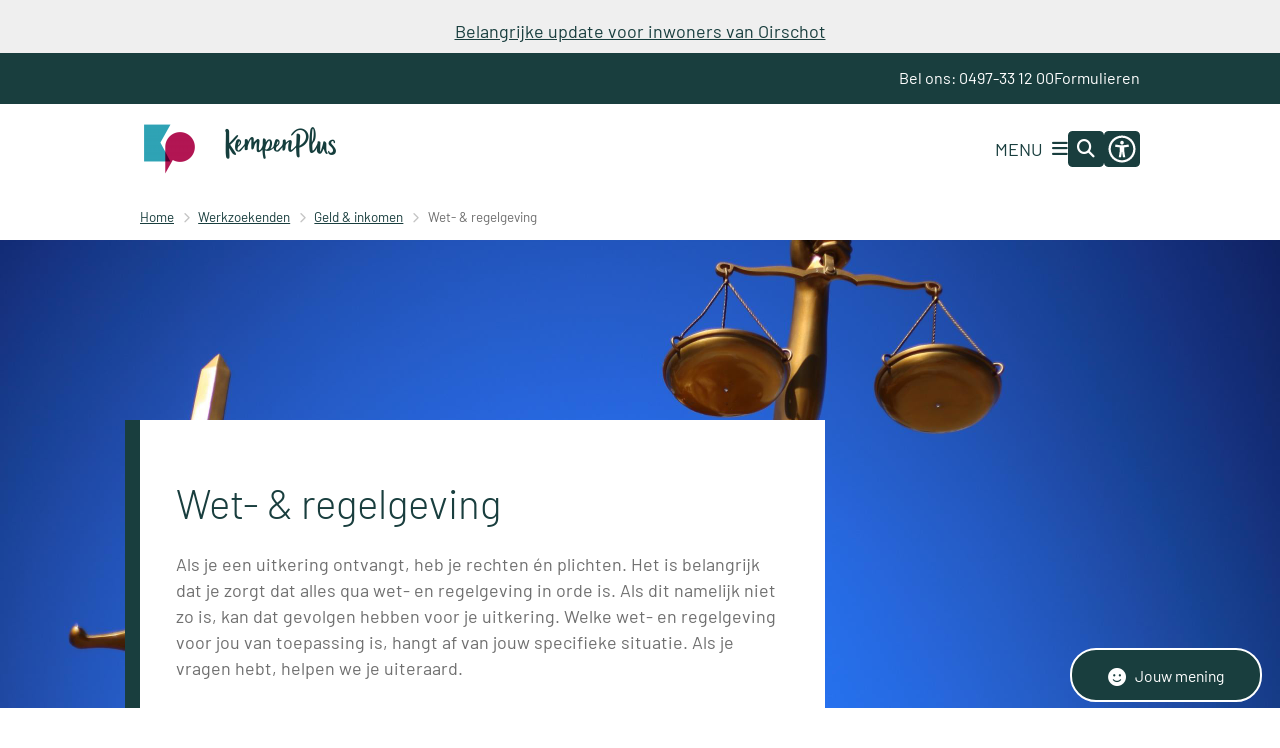

--- FILE ---
content_type: text/html; charset=utf-8
request_url: https://www.kempenplus.com/wet-regelgeving
body_size: 23910
content:
<!DOCTYPE html><html lang="nl"><head><meta charSet="utf-8" data-next-head=""/><meta name="viewport" content="width=device-width, initial-scale=1" data-next-head=""/><title data-next-head="">Wet- &amp; regelgeving | KempenPlus</title><link rel="shortcut icon" href="https://cuatro.sim-cdn.nl/kempenplus/uploads/styles/favicon/media/beeldmerk_kp_rgb.png?cb=o1FdTQ11" data-next-head=""/><link rel="canonical" href="https://www.kempenplus.com/wet-regelgeving" data-next-head=""/><meta name="title" content="Wet- &amp; regelgeving" data-next-head=""/><meta name="description" content="Als je een uitkering ontvangt, heb je rechten én plichten. Het is belangrijk dat je zorgt dat alles qua wet- en regelgeving in orde is. Als dit namelijk niet zo is, kan dat gevolgen hebben voor je uitkering. Welke wet- en regelgeving voor jou van toepassing is, hangt af van jouw specifieke situatie. Als je vragen hebt, helpen we je uiteraard." data-next-head=""/><meta property="og:site_name" content="KempenPlus" data-next-head=""/><meta property="og:type" content="website" data-next-head=""/><meta property="og:url" content="https://www.kempenplus.com/wet-regelgeving" data-next-head=""/><meta property="og:title" content="Wet- &amp; regelgeving" data-next-head=""/><meta property="og:description" content="Als je een uitkering ontvangt, heb je rechten én plichten. Het is belangrijk dat je zorgt dat alles qua wet- en regelgeving in orde is. Als dit namelijk niet zo is, kan dat gevolgen hebben voor je uitkering. Welke wet- en regelgeving voor jou van toepassing is, hangt af van jouw specifieke situatie. Als je vragen hebt, helpen we je uiteraard." data-next-head=""/><meta property="og:updated_time" content="2025-04-07T06:10:43+02:00" data-next-head=""/><meta property="og:locale" content="nl" data-next-head=""/><meta name="article:publisher" content="KempenPlus" data-next-head=""/><meta name="article:published_time" content="2019-05-20T12:48:48+02:00" data-next-head=""/><meta name="article:modified_time" content="2025-04-07T06:10:43+02:00" data-next-head=""/><meta name="dcterms.title" content="Wet- &amp; regelgeving" data-next-head=""/><meta name="dcterms.creator" content="KempenPlus" data-next-head=""/><meta name="dcterms.publisher" content="KempenPlus" data-next-head=""/><meta name="dcterms.date" content="2019-05-20T12:48:48+02:00" data-next-head=""/><meta name="dcterms.type" content="Landingspagina" data-next-head=""/><meta name="dcterms.language" content="nl" data-next-head=""/><meta name="twitter:card" content="summary_large_image" data-next-head=""/><meta name="twitter:description" content="Als je een uitkering ontvangt, heb je rechten én plichten. Het is belangrijk dat je zorgt dat alles qua wet- en regelgeving in orde is. Als dit namelijk niet zo is, kan dat gevolgen hebben voor je uitkering. Welke wet- en regelgeving voor jou van toepassing is, hangt af van jouw specifieke situatie. Als je vragen hebt, helpen we je uiteraard." data-next-head=""/><meta name="twitter:title" content="Wet- &amp; regelgeving" data-next-head=""/><meta name="generator" content="SIMsite powered by Drupal" data-next-head=""/><meta name="robots" content="index, follow" data-next-head=""/><meta name="theme-color" content="#000000"/><link rel="manifest" href="/api/manifest"/><link rel="preload" as="script" href="https://kempenplus.logging.simanalytics.nl/piwik.js" nonce="NzFhMzg4ZTktODYxZi00YTk1LTlhNmMtNGZiY2VmYjViZjJi"/><link nonce="NzFhMzg4ZTktODYxZi00YTk1LTlhNmMtNGZiY2VmYjViZjJi" rel="preload" href="https://cuatro.sim-cdn.nl/assets/2.8.5/_next/static/css/eccff8e127c8b8ab.css" as="style"/><link nonce="NzFhMzg4ZTktODYxZi00YTk1LTlhNmMtNGZiY2VmYjViZjJi" rel="preload" href="https://cuatro.sim-cdn.nl/assets/2.8.5/_next/static/css/f2c8cc335ffa8c7e.css" as="style"/><link nonce="NzFhMzg4ZTktODYxZi00YTk1LTlhNmMtNGZiY2VmYjViZjJi" rel="preload" href="https://cuatro.sim-cdn.nl/assets/2.8.5/_next/static/css/a2ffff8dfcce8310.css" as="style"/><link nonce="NzFhMzg4ZTktODYxZi00YTk1LTlhNmMtNGZiY2VmYjViZjJi" rel="preload" href="https://cuatro.sim-cdn.nl/assets/2.8.5/_next/static/css/4dc97be514abbe9d.css" as="style"/><link nonce="NzFhMzg4ZTktODYxZi00YTk1LTlhNmMtNGZiY2VmYjViZjJi" rel="preload" href="https://cuatro.sim-cdn.nl/assets/2.8.5/_next/static/css/7d39ab42ffb226da.css" as="style"/><link nonce="NzFhMzg4ZTktODYxZi00YTk1LTlhNmMtNGZiY2VmYjViZjJi" rel="preload" href="https://cuatro.sim-cdn.nl/assets/2.8.5/_next/static/css/1cf0b0b2cdd7fa75.css" as="style"/><style data-theme="vars" data-next-head="">:root {
  --primary: #193E3E;--white: #fff;--black: #000;--fontFamily: Barlow;--fontFamilyHeadings: var(--fontFamily);--lineHeight: 1.5;--bodyBackgroundColor: #fff;--bodyColor: #6f6f6f;--bodyFontSize: 1.12rem;--paragraphOddColor: var(--bodyBackgroundColor);--paragraphOddColorMobile: var(--bodyBackgroundColor);--paragraphEvenColor: #f4f4f4;--paragraphEvenColorMobile: #f4f4f4;--contentDesktopMaxWidth: 1200px;--contentLaptopMaxWidth: 1000px;--simpleLoaderColor: var(--primary);--loaderColor: var(--primary);--fontAwesomeFree: "Font Awesome 6 Free";--fontAwesomeBrands: "Font Awesome 6 Brands";--iconsColor: inherit;--bodyLineHeight: var(--lineHeight);--contentPaddingX: 10vw;--contentPaddingXMobile: 8vw;--contentTextDesktopMaxWidth: var(--contentDesktopMaxWidth);--contentTextLaptopMaxWidth: var(--contentLaptopMaxWidth);--contentHeaderDesktopMaxWidth: var(--contentDesktopMaxWidth);--contentHeaderLaptopMaxWidth: var(--contentLaptopMaxWidth);--contentColor: var(--bodyColor);--inputColor: #6f6f6f;--h1Color: var(--primary);--h1FontFamily: var(--fontFamilyHeadings);--h1FontSize: 2.25rem;--h1FontStyle: normal;--h1FontWeight: 300;--h1LineHeight: var(--lineHeight);--h1MarginTop: 1rem;--h1MarginBottom: 1rem;--h2Color: var(--primary);--h2FontFamily: var(--fontFamilyHeadings);--h2FontSize: 1.4rem;--h2FontStyle: normal;--h2FontWeight: 400;--h2LineHeight: 2rem;--h2MarginTop: 0;--h2MarginBottom: 1rem;--h3Color: var(--primary);--h3FontFamily: var(--fontFamilyHeadings);--h3FontSize: 1.3rem;--h3FontStyle: normal;--h3FontWeight: 400;--h3LineHeight: var(--lineHeight);--h3MarginTop: 0;--h3MarginBottom: .5rem;--h4Color: var(--primary);--h4FontFamily: var(--fontFamilyHeadings);--h4FontSize: 1.2rem;--h4FontStyle: normal;--h4FontWeight: 400;--h4LineHeight: var(--lineHeight);--h4MarginTop: 0;--h4MarginBottom: .5rem;--h5Color: var(--primary);--h5FontFamily: var(--fontFamilyHeadings);--h5FontSize: 1.1rem;--h5FontStyle: italic;--h5FontWeight: 400;--h5LineHeight: var(--lineHeight);--h5MarginTop: 0;--h5MarginBottom: .5rem;--h6Color: var(--primary);--h6FontFamily: var(--fontFamilyHeadings);--h6FontSize: 1rem;--h6FontStyle: italic;--h6FontWeight: 400;--h6LineHeight: var(--lineHeight);--h6MarginTop: 0;--h6MarginBottom: .5rem;--imageBorderRadius: 0;--heroBackgroundColor: transparent;--heroTitleAndSearchbarTextColor: white;--heroTitleAndSearchbarTitleFontFamily: var(--fontFamily);--heroTitleAndSearchbarTitleFontWeight: inherit;--heroTitleAndSearchbarSubtitleFontFamily: var(--fontFamily);--heroTitleAndSearchbarSubtitleFontWeight: inherit;--heroTitleAndSearchbarSubTitleFontSize: 1.875rem;--heroTitleAndSearchbarBoxButtonIcon: "\f002";--heroTitleAndSearchbarContentTextDesktopMaxWidth: var(--contentTextDesktopMaxWidth);--heroTitleAndSearchbarContentTextLaptopMaxWidth: var(--contentTextLaptopMaxWidth);--heroTitleAndSearchbarContentTextTabletMaxWidth: var(--contentTextLaptopMaxWidth);--heroTitleAndSearchbarSearchBarWidthDesktop: 70%;--heroOrganizationIntroMobileBackground: var(--paragraphOddColor);--heroOrganizationIntroLogoMaxWidth: 300px;--paragraphFontSize: 1rem;--paragraphLineHeight: var(--lineHeight);--paragraphMarginBottom: 0.5rem;--paragraphPadding: 1rem;--paragraphOrderedListFontSize: var(--paragraphFontSize);--paragraphOrderedListLineHeight: var(--paragraphLineHeight);--paragraphColumnsTitleTextAlign: left;--paragraphColumnsGap: 2rem;--paragraphColumnsGapMobile: var(--paragraphColumnsGap);--paragraphCTABlockBorder: solid 1px var(--primary);--paragraphCTABlockBorderRadius: none;--paragraphCTABlockBoxShadow: none;--paragraphCTABlockBackground: var(--white);--paragraphCTABlockColor: inherit;--paragraphCTABlockButtonBackgroundColor: var(--callToActionBackgroundColor);--paragraphCTABlockButtonColor: var(--callToActionColor);--paragraphCTABlockButtonBorder: var(--callToActionBorder);--teaserPaddingLeft: 0px;--teaserPaddingBottom: 2rem;--teaserBorderLeftColor: transparent;--teaserBorderLeftWidth: 0;--listMarginLeft: 1.8rem;--listMarginLeftSubList: 1rem;--listItemPaddingLeft: 0;--ulMarginTop: 0.5rem;--ulMarginBottom: 2rem;--ulMarginLeft: var(--listMarginLeft);--ulMarginLeftSubList: var(--listMarginLeftSubList);--ulListItemPaddingLeft: var(--listItemPaddingLeft);--olMarginTop: 0;--olMarginBottom: 2rem;--olMarginLeft: var(--listMarginLeft);--olMarginLeftSubList: var(--listMarginLeftSubList);--olListItemPaddingLeft: var(--listItemPaddingLeft);--liMarginBottom: 0;--tableHeadingCellColor: "";--tableHeadingCellBackgroundColor: "";--tableCellPadding: 15px;--tableCellMinWidth: 100px;--tableCaptionColor: var(--contentColor);--tableCaptionFontSize: var(--bodyFontSize);--tableCaptionFontStyle: italic;--rssButtonFontSize: 0.7rem;--rssButtonFontColor: var(--primary);--rssButtonColor: var(--primary);--linkColor: var(--primary);--linkColorOnHover: var(--linkColor);--linkUnderLineOffset: auto;--buttonColor: var(--white);--buttonBackgroundColor: var(--primary);--buttonHoverBackgroundColor: var(--buttonBackgroundColor);--buttonHoverColor: var(--buttonColor);--buttonHoverOpacity: 0.9;--buttonDisabledColor: var(--white);--buttonDisabledBackgroundColor: #585858;--buttonBorder: none;--buttonBorderRadius: 0.3rem;--buttonFontWeight: 400;--bulletColor: #c4c4c4;--bulletColorFooter: #c4c4c4;--bulletIcon: "\f105";--bulletFontSize: 1rem;--bulletMargin: 1rem;--bulletLineHeight: calc(var(--paragraphLineHeight) * 1rem);--iconHoverColor: var(--white);--iconRoundedColor: var(--primary);--iconRoundedBackgroundColor: var(--white);--shareButtonColor: var(--buttonColor);--shareButtonBackgroundColor: var(--buttonBackgroundColor);--cardColorOnHover: inherit;--callToActionBackgroundColor: var(--primary);--callToActionColor: var(--white);--callToActionBorder: var(--buttonBorder);--callToActionHoverBackgroundColor: var(--callToActionBackgroundColor);--callToActionHoverColor: var(--callToActionColor);--callToAction2BackgroundColor: var(--primary);--callToAction2Color: var(--white);--callToAction2Border: var(--buttonBorder);--callToAction2HoverBackgroundColor: var(--callToAction2BackgroundColor);--callToAction2HoverColor: var(--callToAction2Color);--buttonArrowShapeBackgroundColor: var(--buttonBackgroundColor);--buttonArrowShapeBorderRadius: var(--buttonBorderRadius);--buttonArrowShapeColor: var(--buttonColor);--buttonArrowShapeHoverBackgroundColor: var(--buttonHoverBackgroundColor);--buttonArrowShapeHoverColor: var(--buttonHoverColor);--logoMaxWidth: 200px;--logoMobileMaxWidth: 150px;--logoMargin: 2rem;--logoTabletPortraitMargin: var(--logoMargin);--logoContrastFilter: grayscale(100%);--mainNavColor: var(--primary);--mainNavColorMobile: var(--mainNavColor);--mainNavFontSize: 1rem;--mainNavIconColor: inherit;--mainNavPadding: 0.5rem;--mainNavSeparatorColor: var(--primary);--navColor: var(--primary);--fullWidthMenuBackgroundColor: var(--primary);--fullWidthMenuColor: var(--white);--openSubmenuIconColor: #666;--topMainNavColor: var(--primary);--topMainNavIconColor: var(--mainNavIconColor);--topMainNavBackgroundColor: #f4f4f4;--topMainNavBorderHeight: 10px;--headerBackgroundColor: var(--white);--headerBoxShadow: 0 2px 4px 0 rgba(0,0,0,0.10);--headerSearchbarNextToMenuSearchButtonBackgroundColor: var(--buttonBackgroundColor);--headerSearchbarNextToMenuSearchButtonColor: var(--buttonColor);--headerSearchbarNextToMenuSearchButtonBorder: var(--buttonBorder);--headerSearchbarNextToMenuSearchButtonBorderBottom: var(--headerSearchbarNextToMenuSearchButtonBorder);--stickyHeaderLogoHeight: calc(0.5 * 5dvw + 5dvh);--navBorderColor: var(--primary);--activeSubNavColor: var(--primary);--activeSubNavIconColor: var(--mainNavIconColor);--activeSubNavBackgroundColor: #f4f4f4;--activeMainNavBorderColor: var(--primary);--mobileMenuActiveAndHoverSubNavColor: var(--activeSubNavColor);--mobileMenuActiveAndHoverSubNavBackgroundColor: var(--activeSubNavBackgroundColor);--mobileMenuCloseButtonColor: var(--primary);--searchBoxButtonColor: var(--white);--searchBoxButtonBackgroundColor: var(--primary);--searchBoxButtonBackgroundColorOnBlur: #b0b0b0;--searchBoxColor: #6f6f6f;--searchBoxPlaceholderColor: #6f6f6f;--searchBoxDesktopWidth: 100%;--searchBoxVerticalDesignDesktopWidth: 70%;--searchBoxShadow: 0 4px 8px 0 rgba(0, 0, 0, .12), 0 2px 4px 0 rgba(0, 0, 0, .08);--searchBoxFontSize: 1rem;--searchBoxBorderRadius: .25rem;--searchBoxBorder: 1px solid #8F8F8F;--searchSuggestionsTitleColor: var(--primary);--searchSuggestionsDescriptionColor: var(--contentColor);--searchSuggestionsHoverColor: #f4f4f4;--searchResultsURLFontColor: #b8c2cc;--searchResultsDatelineFontSize: .875rem;--searchResultsDatelineFontColor: var(--contentColor);--searchResultsDatelineFontWeight: normal;--searchResultsTopBarBackgroundColor: none;--searchResultsTopBarPadding: 0px;--searchResultsHighlightedSearchWordColor: inherit;--socialButtonsColor: var(--white);--socialButtonsBackgroundColor: var(--primary);--contentHeaderBorderBottom: none;--contentHeaderPaddingBottom: initial;--contentListItemBorderRadius: unset;--contentListItemDateBorderColor: var(--primary);--contentListPlaceholderBackgroundColor: #dae1e7;--contentListImageBorderRadius: unset;--contentListBulletIcon: var(--bulletIcon);--contentListBulletIconMargin: var(--bulletMargin);--contentListButtonIcon: "\f105";--contentListButtonBackgroundColor: var(--buttonBackgroundColor);--contentListButtonBorder: var(--buttonBorder);--contentListButtonBorderRadius: 0.2rem;--contentListActionButtonBackgroundColor: var(--buttonBackgroundColor);--contentListActionButtonBorder: var(--buttonBorder);--contentListActionButtonBorderRadius: var(--buttonBorderRadius);--contentListActionButtonIcon: "\f105";--itemLayoutListItemMargin: 2rem;--contentListTwoColumnsTitleFontSize: var(--bodyFontSize);--contentListTwoColumnsTitleTextDecoration: underline;--contentListTwoColumnsTitleColor: var(--linkColor);--contentListTwoColumnsTitleFontFamily: var(--fontFamily);--contentListTwoColumnsTitleLineHeight: var(--bodyLineHeight);--contentListItemTitleFontSize: var(--bodyFontSize);--contentListItemTitleTextDecoration: underline;--contentListItemTitleColor: var(--linkColor);--contentListItemTitleFontFamily: var(--fontFamily);--contentListItemTitleLineHeight: var(--bodyLineHeight);--paragraphListDateColor: #424242;--paragraphListTitleColor: var(--primary);--promotedItemsBoxShadow: none;--verticalDesignTopTaskBackgroundHeight: 55vh;--verticalDesignTopTaskBackgroundHeightMobile: 250px;--verticalDesignTopTaskBackgroundMinHeight: 500px;--verticalDesignFooterColumnsColor: var(--white);--verticalDesignFooterColumnsBackgroundColor: var(--primary);--verticalDesignParagraphOddColor: var(--paragraphOddColor);--verticalDesignParagraphEvenColor: var(--paragraphEvenColor);--ratingFormToggleButtonFontColor: var(--white);--ratingFormToggleButtonBorderColor: var(--white);--ratingFormToggleButtonBackgroundColor: var(--primary);--ratingFormTextColor: var(--primary);--ratingFormSmileySmileColor: #37b73b;--ratingFormSmileyNeutralColor: #ffae07;--ratingFormSmileyFrownColor: #ff0035;--ratingFormBackgroundColor: var(--cookieBannerBackgroundColor);--ratingFormShadow: rgba(14, 30, 37, 0.12) 0px 2px 4px 0px, rgba(14, 30, 37, 0.32) 0px 2px 16px 0px;--ratingFormSubmitButtonBackgroundColor: var(--primary);--ratingFormSubmitButtonFontColor: var(--white);--ratingFormSubmitButtonBackgroundColorOnBlur: #b0b0b0;--notFoundFormBackgroundColor: #efefef;--notFoundFormButtonsFontSize: 1rem;--notFoundFormButtonsFontFamily: var(--fontFamily);--notFoundFormButtonsFontTransform: uppercase;--notFoundFormPositiveButtonFontColor: var(--white);--notFoundFormPositiveButtonBackgroundColor: var(--primary);--notFoundFormNegativeButtonFontColor: var(--white);--notFoundFormNegativeButtonBackgroundColor: #9a002a;--notFoundFormButtonBackgroundColorOnBlur: #b0b0b0;--notFoundFormSubmitButtonFontColor: var(--white);--notFoundFormSubmitButtonBackgroundColor: var(--primary);--notFoundFormInputColor: var(--black);--notFoundFormLabelColor: var(--black);--formErrorListBackgroundColor: #efefef;--formErrorListBorder: none;--errorMessageEmailColor: #9a002a;--cookieBannerColorInvertedBackgroundColor: var(--primary);--cookieBannerColorInverted: false;--cookieBannerSmall: true;--cookieModalBackground: var(--white);--selectBlockSectionBackground: #efefef;--selectBlockSectionIcons: var(--primary);--fullWidthContentHeaderPageTitleColor: var(--h1Color);--fullWidthImageMaxHeight: none;--dropdownBackgroundColorHover: #f7fafc;--dropdownBackgroundColorActive: var(--primary);--dropdownOptionIcon: "\f111";--dropdownOptionIconActive: "\f192";--footerCallToActionBackgroundColor: var(--callToActionBackgroundColor);--footerCallToActionHoverBackgroundColor: var(--footerCallToActionBackgroundColor);--footerCallToActionHoverColor: var(--footerCallToActionColor);--footerCallToActionColor: var(--callToActionColor);--footerCallToActionBorder: var(--callToActionBorder);--footerCallToAction2BackgroundColor: var(--callToAction2BackgroundColor);--footerCallToAction2HoverBackgroundColor: var(--footerCallToAction2BackgroundColor);--footerCallToAction2HoverColor: var(--footerCallToAction2Color);--footerCallToAction2Color: var(--callToAction2Color);--footerCallToAction2Border: solid 1px;--footerExternalLinkBackground: transparent;--submenuBackgroundColor: transparent;--blockQuoteFontSize: 2rem;--blockQuoteFontStyle: italic;--blockQuoteLineHeight: var(--lineHeight);--blockQuoteColor: var(--primary);--blockQuoteBackgroundColor: #fff;--blockQuoteBorderColor: #dcdcdc;--blockQuotePadding: 0.5rem 1.5rem 1.5rem 0;--blockQuoteIconColor: var(--bodyColor);--overlayBackground: var(--primary);--overlayColor: var(--white);--overlayLayoutCloseButtonColor: var(--overlayColor);--searchOverlayButtonDesktopIcon: "\f002";--searchOverlayBackground: var(--overlayBackground);--menuOverlayColor: var(--overlayColor);--menuOverlayBackground: var(--overlayBackground);--menuOverlayMobileQuickMenuColor: var(--white);--menuOverlayMobileQuickMenuBackgroundColor: var(--primary);--menuOverlayMobileQuickMenuBorder: 1px solid var(--white);--menuOverlayMobileQuickMenuBorderRadius: 5px;--menuOverlaySubLinkBulletIcon: var(--bulletIcon);--wysiwygEmbeddedImageMarginRight: 2rem;--wysiwygEmbeddedImageMarginBottom: 2rem;--wysiwygEmbeddedImageMarginLeft: 2rem;--figcaptionFontSize: 0.75rem;--contentTeaserFontStyle: normal;--contentTeaserFontWeight: normal;--contentIntroFontSize: var(--paragraphFontSize);--contentIntroLineHeight: var(--paragraphLineHeight);--contentIntroFontStyle: var(--contentTeaserFontStyle);--contentIntroFontWeight: var(--contentTeaserFontWeight);--focusColor: var(--black);--focusBackgroundColor: var(--white);--focusBoxShadow: 0 10px 15px -3px rgba(255, 255, 255, 0.4), 0 4px 6px -2px rgba(255, 255, 255, 0.4);--focusOutlineWidth: 3px;--focusOutlineStyle: dotted;--focusOutlineColor: var(--black);--focusOutlineColorContrast: var(--focusOutlineColor);--focusColorContrast: var(--focusColor);--focusBackgroundColorContrast: var(--focusBackgroundColor);--focusBoxShadowContrast: var(--focusBoxShadow);--transparentHeaderOffsetDesktop: 0;--transparentHeaderOffsetMobile: 0;--useAccessibleMenu: true;--useNewCookieBar: true;--heroTitleAndCTAButtonsHeaderOffsetDesktop: 2rem 0 2rem;--colouredTopTasksDesignBlockSize: 10rem;--colouredTopTasksDesignBlockLabelFontSize: 1.2em;--colouredTopTasksDesignBlockBackgroundColor1: #31a3b5;--colouredTopTasksDesignBlockBackgroundColor2: #b21753;--heroTitleAndCTAButtonsFirstButtonBorder: #FFFFFF 1px solid ;--colouredTopTasksDesignBlockBackgroundColor3: #transparent;--colouredTopTasksDesignBlockBackgroundColor4: #transparent;--colouredTopTasksDesignBlockRadius: 0px;--paragraphPaddingBottom: 1rem;--scrollToTopButtonBackgroundColor: #b21753;--heroTitleAndCTAButtonsSecondButtonColor: #ffffff;--heroTitleAndCTAButtonsSecondButtonBackgroundColor: #193E3E;--heroTitleAndCTAButtonsSecondButtonBorder: #FFFFFF 1px solid;--paragraphMarginTop: 0.5rem;
}</style><script type="application/ld+json" data-next-head="">[{"@type":"WebPage","@context":"https://schema.org","name":"Wet- & regelgeving","url":"https://www.kempenplus.com/wet-regelgeving","description":"Als je een uitkering ontvangt, heb je rechten &eacute;n plichten. Het is belangrijk dat je zorgt dat alles qua wet- en regelgeving in orde is. Als dit namelijk niet zo is, kan dat gevolgen hebben voor je uitkering. Welke wet- en regelgeving voor jou van toepassing is, hangt af van jouw specifieke situatie. Als je vragen hebt, helpen we je uiteraard.","image":"https://cuatro.sim-cdn.nl/kempenplus/uploads/justice-2060093_0.jpg?cb=SVZ7eYM4","author":{"@type":"Organization","name":"KempenPlus","logo":{"@type":"imageObject","url":"https://cuatro.sim-cdn.nl/kempenplus/uploads/logo_kp_rgb_horizontaal_0.png?cb=qBGBCRpH","width":3308,"height":887},"url":"https://www.kempenplus.com","telephone":"0497-33 12 00"},"headline":"Wet- & regelgeving","datePublished":"2019-05-20T10:48:48.000Z","dateModified":"2019-07-16T09:18:58.000Z","publisher":{"@type":"Organization","name":"KempenPlus","logo":{"@type":"imageObject","url":"https://cuatro.sim-cdn.nl/kempenplus/uploads/logo_kp_rgb_horizontaal_0.png?cb=qBGBCRpH","width":3308,"height":887},"url":"https://www.kempenplus.com","telephone":"0497-33 12 00"},"mainEntityOfPage":{"@type":"WebPage","@id":"https://www.kempenplus.com/wet-regelgeving"},"@graph":[{"@context":"https://schema.org","@type":"SiteNavigationElement","@id":"#site-navigation","name":"Werkzoekenden","url":"https://www.kempenplus.com/werkzoekenden"},{"@context":"https://schema.org","@type":"SiteNavigationElement","@id":"#site-navigation","name":"Inwoners","url":"https://www.kempenplus.com/voor-inwoners"},{"@context":"https://schema.org","@type":"SiteNavigationElement","@id":"#site-navigation","name":"Werkgevers","url":"https://www.kempenplus.com/werkgevers"},{"@context":"https://schema.org","@type":"SiteNavigationElement","@id":"#site-navigation","name":"Over KempenPlus","url":"https://www.kempenplus.com/over-kempenplus"}]}]</script><style data-theme="vars" data-next-head="">:root {
  --calamityMessageIconColor: var(--white);--calamityMessageHeadingColor: var(--white);--calamityMessageHeadingBackgroundColor: var(--primary);--calamityMessageTextColor: var(--contentColor);--calamityMessageTextBackgroundColor: #efefef;--calamityMessageButtonBackgroundColor: var(--white);--calamityMessageButtonShadow: var(--headerBoxShadow);
}</style><style data-theme="vars" data-next-head="">:root {
  --accessibilityMenuButtonBackgroundColor: var(--primary);--accessibilityMenuButtonBorderRadius: .25rem;--accessibilityMenuButtonIconColor: white;
}</style><style data-theme="vars" data-next-head="">:root {
  --blocksDesignH1BorderLeftColor: var(--primary);--blocksDesignPageTitleBackgroundTransparency: 1;--contentHeroBlocksBorderRadius: 0;--contentHeroBlocksMobileIntroFontWeight: normal;--contentHeroBlocksIntroFontWeight: var(--contentIntroFontWeight);--contentHeroBlocksIntroFontStyle: var(--contentIntroFontStyle);--contentHeroBlocksIntroFontSize: var(--contentIntroFontSize);--contentHeroBlocksIntroLineHeight: var(--contentIntroLineHeight);
}</style><style data-theme="vars" data-next-head="">:root {
  --breadcrumbLinkColor: var(--primary);--breadcrumbFontSize: 0.75rem;--breadcrumbFontFamily: var(--fontFamily);--breadcrumbSeparatorIconColor: var(--bulletColor);--breadcrumbSeparatorIcon: "\f054";--breadcrumbMarginTop: 0.75rem;--breadcrumbMarginBottom: 0.75rem;
}</style><style data-theme="vars" data-next-head="">:root {
  --columnTextBackground: transparent;--columnTextBorder: none;--columnTextBorderRadius: 0;--columnTextPadding: 0;--columnTextBoxShadow: none;--columnTextHeight: auto;--columnTextColor: var(--contentColor);--columnTextDisplay: block;--columnTextJustifyContent: unset;
}</style><style data-theme="vars" data-next-head="">:root {
  --boxLinkBackground: none;--boxLinkTitleColor: var(--h2Color);--boxLinkTitleLineHeight: var(--h2LineHeight);--boxLinkTitleFontSize: var(--h2FontSize);--boxLinkTitleFontWeight: var(--h2FontWeight);--boxLinkTitleBorderColor: var(--primary);--boxLinkTitleBorderWidth: 4px;--boxLinkTeaserColor: var(--contentColor);--boxLinkIconColor: var(--h2Color);--boxLinkHoverOutlineColor: var(--primary);--boxLinkBorder: none;--boxLinkBoxShadow: none;--boxLinkBorderRadius: 0;--boxLinkHoverBackground: var(--boxLinkBackground);--boxLinkHoverTitleColor: var(--boxLinkTitleColor);--boxLinkHoverIconColor: var(--boxLinkIconColor);--boxLinkHoverTitleBorderColor: var(--boxLinkTitleBorderColor);--boxLinkHoverTeaserColor: var(--primary);
}</style><style data-theme="vars" data-next-head="">:root {
  --linkableHeadingScrollMarginTop: 0px;--linkableHeadingScrollMarginTopMobile: var(--linkableHeadingScrollMarginTop);
}</style><style data-theme="vars" data-next-head="">:root {
  --scrollToTopButtonBackgroundColor: #b21753;--scrollToTopButtonColor: var(--buttonColor);--scrollToTopButtonBorder: none;--scrollToTopButtonBorderRadius: 0px;
}</style><style data-theme="vars" data-next-head="">:root {
  --quickLinksFontSize: 0.9rem;--quickLinksColor: #fff;--quickLinksButtonBackgroundColor: var(--buttonBackgroundColor);--quickLinksButtonColor: var(--buttonColor);--quickLinksButtonBorderRadius: var(--buttonBorderRadius);--quickLinksButtonHoverBackgroundColor: var(--buttonHoverBackgroundColor);--quickLinksButtonHoverColor: var(--quickLinksButtonColor);--quickLinksButtonPadding: 0.5rem 1rem;--quickLinksGap: 2rem;
}</style><link rel="stylesheet" href="https://cuatro.sim-cdn.nl/assets/2.8.5/iconFonts/opengemeenten/css/opengemeenten.css"/><link rel="stylesheet" href="https://cuatro.sim-cdn.nl/assets/2.8.5/iconFonts/toptaken/css/toptaken.css"/><link rel="stylesheet" href="https://cuatro.sim-cdn.nl/assets/2.8.5/iconFonts/fontawesome6/css/fontawesome.6.7.2.css"/><link rel="stylesheet" href="https://cuatro.sim-cdn.nl/assets/2.8.5/iconFonts/fontawesome6/css/v5-font-face.css"/><link rel="stylesheet" href="https://cuatro.sim-cdn.nl/assets/2.8.5/iconFonts/fontawesome6/css/v4-shims.css"/><link rel="stylesheet" href="https://cuatro.sim-cdn.nl/assets/2.8.5/fonts/openDyslexic/css/open-dyslexic.css"/><link rel="stylesheet" href="https://fonts.bunny.net/css?family=barlow%3A100%2C200%2C300%2C400%2C500%2C600%2C700%2C800%2C900&amp;display=swap"/><link nonce="NzFhMzg4ZTktODYxZi00YTk1LTlhNmMtNGZiY2VmYjViZjJi" rel="stylesheet" href="https://cuatro.sim-cdn.nl/assets/2.8.5/_next/static/css/eccff8e127c8b8ab.css" data-n-g=""/><link nonce="NzFhMzg4ZTktODYxZi00YTk1LTlhNmMtNGZiY2VmYjViZjJi" rel="stylesheet" href="https://cuatro.sim-cdn.nl/assets/2.8.5/_next/static/css/f2c8cc335ffa8c7e.css" data-n-p=""/><link nonce="NzFhMzg4ZTktODYxZi00YTk1LTlhNmMtNGZiY2VmYjViZjJi" rel="stylesheet" href="https://cuatro.sim-cdn.nl/assets/2.8.5/_next/static/css/a2ffff8dfcce8310.css" data-n-p=""/><link nonce="NzFhMzg4ZTktODYxZi00YTk1LTlhNmMtNGZiY2VmYjViZjJi" rel="stylesheet" href="https://cuatro.sim-cdn.nl/assets/2.8.5/_next/static/css/4dc97be514abbe9d.css"/><link nonce="NzFhMzg4ZTktODYxZi00YTk1LTlhNmMtNGZiY2VmYjViZjJi" rel="stylesheet" href="https://cuatro.sim-cdn.nl/assets/2.8.5/_next/static/css/7d39ab42ffb226da.css"/><link nonce="NzFhMzg4ZTktODYxZi00YTk1LTlhNmMtNGZiY2VmYjViZjJi" rel="stylesheet" href="https://cuatro.sim-cdn.nl/assets/2.8.5/_next/static/css/1cf0b0b2cdd7fa75.css"/><noscript data-n-css="NzFhMzg4ZTktODYxZi00YTk1LTlhNmMtNGZiY2VmYjViZjJi"></noscript><script defer="" nonce="NzFhMzg4ZTktODYxZi00YTk1LTlhNmMtNGZiY2VmYjViZjJi" noModule="" src="https://cuatro.sim-cdn.nl/assets/2.8.5/_next/static/chunks/polyfills-42372ed130431b0a.js"></script><script defer="" src="https://cuatro.sim-cdn.nl/assets/2.8.5/_next/static/chunks/BlocksDesign.a72939334e81e197.js" nonce="NzFhMzg4ZTktODYxZi00YTk1LTlhNmMtNGZiY2VmYjViZjJi"></script><script defer="" src="https://cuatro.sim-cdn.nl/assets/2.8.5/_next/static/chunks/BoxLink.419b4ea5ad62b93e.js" nonce="NzFhMzg4ZTktODYxZi00YTk1LTlhNmMtNGZiY2VmYjViZjJi"></script><script defer="" src="https://cuatro.sim-cdn.nl/assets/2.8.5/_next/static/chunks/5497.344791da1e09bbba.js" nonce="NzFhMzg4ZTktODYxZi00YTk1LTlhNmMtNGZiY2VmYjViZjJi"></script><script defer="" src="https://cuatro.sim-cdn.nl/assets/2.8.5/_next/static/chunks/RatingForm.7e071c3281dc7afa.js" nonce="NzFhMzg4ZTktODYxZi00YTk1LTlhNmMtNGZiY2VmYjViZjJi"></script><script src="https://cuatro.sim-cdn.nl/assets/2.8.5/_next/static/chunks/webpack-f90ce1d81180431b.js" nonce="NzFhMzg4ZTktODYxZi00YTk1LTlhNmMtNGZiY2VmYjViZjJi" defer=""></script><script src="https://cuatro.sim-cdn.nl/assets/2.8.5/_next/static/chunks/framework-31a549d445d65f75.js" nonce="NzFhMzg4ZTktODYxZi00YTk1LTlhNmMtNGZiY2VmYjViZjJi" defer=""></script><script src="https://cuatro.sim-cdn.nl/assets/2.8.5/_next/static/chunks/main-9a1d1c90904caae0.js" nonce="NzFhMzg4ZTktODYxZi00YTk1LTlhNmMtNGZiY2VmYjViZjJi" defer=""></script><script src="https://cuatro.sim-cdn.nl/assets/2.8.5/_next/static/chunks/pages/_app-3464f2b3097eb39a.js" nonce="NzFhMzg4ZTktODYxZi00YTk1LTlhNmMtNGZiY2VmYjViZjJi" defer=""></script><script src="https://cuatro.sim-cdn.nl/assets/2.8.5/_next/static/chunks/5394-a5a82fe66e7d9bfd.js" nonce="NzFhMzg4ZTktODYxZi00YTk1LTlhNmMtNGZiY2VmYjViZjJi" defer=""></script><script src="https://cuatro.sim-cdn.nl/assets/2.8.5/_next/static/chunks/558-229df1cc704f9d31.js" nonce="NzFhMzg4ZTktODYxZi00YTk1LTlhNmMtNGZiY2VmYjViZjJi" defer=""></script><script src="https://cuatro.sim-cdn.nl/assets/2.8.5/_next/static/chunks/5880-042c3be96ebee289.js" nonce="NzFhMzg4ZTktODYxZi00YTk1LTlhNmMtNGZiY2VmYjViZjJi" defer=""></script><script src="https://cuatro.sim-cdn.nl/assets/2.8.5/_next/static/chunks/pages/%5B%5B...all%5D%5D-70a73dbb635ed5de.js" nonce="NzFhMzg4ZTktODYxZi00YTk1LTlhNmMtNGZiY2VmYjViZjJi" defer=""></script><script src="https://cuatro.sim-cdn.nl/assets/2.8.5/_next/static/2.8.5/_buildManifest.js" nonce="NzFhMzg4ZTktODYxZi00YTk1LTlhNmMtNGZiY2VmYjViZjJi" defer=""></script><script src="https://cuatro.sim-cdn.nl/assets/2.8.5/_next/static/2.8.5/_ssgManifest.js" nonce="NzFhMzg4ZTktODYxZi00YTk1LTlhNmMtNGZiY2VmYjViZjJi" defer=""></script></head><body><div id="__next"><div id="BodyWrapper_wrapper__767Lq" class="BodyWrapper_focusStyles__riH7z"><section aria-label="Laden van de pagina" class="Accessibility_visuallyHidden__7de9x"><div class="NextPageLoader_loader__7xyNW no_solr" role="status"><p>De inhoud is geladen.</p></div></section><section tabindex="-1" aria-label="Skiplinks" id="skiplinks"><ul class="Skiplinks_skipLinks__bKEoQ no_solr"><li class="Skiplinks_skipLinksListItem__DK58w"><a href="#skip-links-content" class="Skiplinks_skipLinksLink__tJqsF">Naar de inhoud gaan</a></li></ul></section><dialog aria-hidden="true" aria-labelledby="cookie_modal_heading" class="no_solr"><div class="Modal_modal__l4yBn"><div class="Modal_container__T5Dvn"><div class="Modal_buttons__0MBpx"><button type="button" class="Modal_closeButton__Foob_"><span aria-hidden="true" class="fa fa-solid fa-xmark Modal_closeIcon__6YjI8"></span><span class="Accessibility_visuallyHidden__7de9x">Sluit cookie-instellingen</span></button></div><div class="content-wrapper Modal_wrapper__pTQ5P"><form class="CookieModal_wrapper__DnSIB"><h2 id="cookie_modal_heading" class="CookieModal_heading__gSXuB">Cookie-instellingen beheren</h2><fieldset class="CookieModal_cookieModalFieldset__Sr2Gw"><legend class="CookieModal_legend__VHfji">Analytische cookies</legend><div class="CookieModal_cookieModalCheckbox__3vCAp"><div class="CookieModal_checkboxWrapper__NdbUD"><input class="CookieModal_checkBox__WShdc" type="checkbox" id="sim_analytics" disabled="" name="analytical" checked=""/><label for="sim_analytics" aria-describedby="explanation-sim_analytics" class="CookieModal_pointerCursor__PJvLo only-focus-on-tab CookieModal_label__5KNdp">SIManalytics<!-- --> (niet aanpasbaar)</label></div><div id="explanation-sim_analytics" class="CookieModal_explanationText__0_pCX"><p>KempenPlus gebruikt SIManalytics om haar dienstverlening te verbeteren. SIManalytics verzamelt geen persoonsgegevens.</p></div></div></fieldset><fieldset class="CookieModal_cookieModalFieldset__Sr2Gw"><legend class="CookieModal_legend__VHfji">Overige cookies</legend><div class="CookieModal_cookieModalCheckbox__3vCAp"><div class="CookieModal_checkboxWrapper__NdbUD"><input class="CookieModal_checkBox__WShdc" type="checkbox" id="external_media" name="other"/><label for="external_media" aria-describedby="explanation-external_media" class="CookieModal_pointerCursor__PJvLo only-focus-on-tab CookieModal_label__5KNdp">Externe media</label></div><div id="explanation-external_media" class="CookieModal_explanationText__0_pCX"><p>Pagina-onderdelen van andere websites, zoals YouTube of Vimeo, verzamelen mogelijk gegevens om hun producten te verbeteren.</p></div></div><div class="CookieModal_cookieModalCheckbox__3vCAp"><div class="CookieModal_checkboxWrapper__NdbUD"><input class="CookieModal_checkBox__WShdc" type="checkbox" id="maps" name="other"/><label for="maps" aria-describedby="explanation-maps" class="CookieModal_pointerCursor__PJvLo only-focus-on-tab CookieModal_label__5KNdp">Kaarten</label></div><div id="explanation-maps" class="CookieModal_explanationText__0_pCX"><p>Kaart services zoals Leaflet verzamelen gegevens om hun producten te verbeteren.</p></div></div></fieldset><div class="CookieModal_buttonWrapper__rJbZK"><button type="button" class="CookieModal_button__EBf5n Button_button__eAGUb Button_button__eAGUb">Keuze opslaan</button><button type="button" class="CookieModal_button__EBf5n Button_button__eAGUb CookieModal_secondary__7ZOu7 Button_callToAction2__mpp0G Button_button__eAGUb">Accepteer alle cookies</button></div></form></div></div><div class="Modal_background__jLQ5b" role="presentation"></div></div></dialog><section aria-label="Calamiteitenbericht" class="CalamityMessage_calamityMessage__8YmtR no_solr"><div class="CalamityMessage_background__yk2t4 CalamityMessage_colLeft__Tjxw0 CalamityMessage_row2__6ixUZ"></div><div class="content-wrapper CalamityMessage_customHover__gfC7X CalamityMessage_text__wxPaW HTMLBody_htmlBody__BqDAh"><p class="text-align-center"><a href="https://www.kempenplus.com/per-1-januari-2026-wijziging-dienstverlening-voor-inwoners-oirschot" class="HTMLBody_link__Lomaj Link_link__QNt8B Hover_linkHover__LUB4Y">Belangrijke update voor inwoners van Oirschot</a></p></div><div class="CalamityMessage_background__yk2t4 CalamityMessage_colRight__Pktcy CalamityMessage_row2__6ixUZ"></div></section><div><div id="content" class="LandingPage_stickyFooter__5OIhh StickyFooter_stickyFooter__R8OLv"><header class="HeaderFlexible_flexibleHeader__3x0M_ flexible-header no_solr rs_preserve"><div class="HeaderFlexible_mobile__BJSMG"><div class="HeaderFlexible_row__ZHTSJ HeaderFlexible_sticky__jdZZX"><div class="HeaderFlexible_container__X5FBa" style="padding:0.0rem 0"><div class="FlexibleHeaderLogo_logoWrapper__k_5pA logo-wrapper"><a title="Ga naar de homepage" href="/"><picture><source media="(max-width: 812px)" srcSet="https://cuatro.sim-cdn.nl/kempenplus/uploads/styles/logo_mobile/media/logo_kp_rgb_horizontaal_0.png?cb=qBGBCRpH"/><img class="logo-img" width="3308" height="887" src="https://cuatro.sim-cdn.nl/kempenplus/uploads/styles/logo/media/logo_kp_rgb_horizontaal_0.png?cb=qBGBCRpH" alt=""/></picture></a></div><div class="FlexibleElements_elementGroup__EDuSH" style="justify-content:flex-end;flex-direction:row;align-items:center"><button type="button" id="site-navigation-«R6lb9j6»" aria-expanded="false" class="menu-button OpenButton_openButton__sT749" aria-label="Open het menu" tabindex="0"><span class="OpenButton_openButtonLabel__mM0bL">Menu</span><span aria-hidden="true" class="OpenButton_openButtonIcon__PMZlR FontAwesome_fontAwesome__Q7inz"></span></button><div class="SearchBar_searchIsCollapsed__wTqyk search-bar rs_skip"><button type="button" class="SearchBar_expandButton__oCNBY" aria-label="Open zoeken" aria-expanded="false" tabindex="0"><span class="SearchBar_expandIcon__OMRyD fa fa-search" role="img" aria-hidden="true"></span></button></div></div></div></div></div><div class="HeaderFlexible_desktop__5zfaq"><div class="HeaderFlexible_row__ZHTSJ HeaderFlexible_sticky__jdZZX" style="background:#193E3E"><div class="HeaderFlexible_container__X5FBa" style="align-items:center;padding:0.5rem 0"><div class="FlexibleElements_elementGroup__EDuSH" style="flex-direction:row;justify-content:flex-end;align-items:center;-quick-links-color:#fff;gap:0.5rem"><div class="QuickLinks_quickLinks__sIT_t"><nav aria-label="Snelmenu"><ul><li><a href="/#" class="QuickLinks_link__gNE58"><span class="extra-menu-item QuickLinks_linkText__ROscj">Bel ons: 0497-33 12 00</span></a></li><li><a class="QuickLinks_link__gNE58" href="/e-formulieren"><span class="extra-menu-item QuickLinks_linkText__ROscj">Formulieren</span></a></li></ul></nav></div></div></div></div><div class="HeaderFlexible_row__ZHTSJ HeaderFlexible_sticky__jdZZX"><div class="HeaderFlexible_container__X5FBa" style="align-items:center;padding:1rem 0rem"><div class="FlexibleHeaderLogo_logoWrapper__k_5pA logo-wrapper"><a title="Ga naar de homepage" href="/"><picture><source media="(max-width: 812px)" srcSet="https://cuatro.sim-cdn.nl/kempenplus/uploads/styles/logo_mobile/media/logo_kp_rgb_horizontaal_0.png?cb=qBGBCRpH"/><img class="logo-img" width="3308" height="887" src="https://cuatro.sim-cdn.nl/kempenplus/uploads/styles/logo/media/logo_kp_rgb_horizontaal_0.png?cb=qBGBCRpH" alt=""/></picture></a></div><div class="FlexibleElements_elementGroup__EDuSH" style="flex-direction:row;justify-content:flex-end;align-items:center;gap:0.5rem"><button type="button" id="site-navigation-«Rd6b9j6»" aria-expanded="false" class="menu-button OpenButton_openButton__sT749" aria-label="Open het menu" tabindex="0"><span class="OpenButton_openButtonLabel__mM0bL">Menu</span><span aria-hidden="true" class="OpenButton_openButtonIcon__PMZlR FontAwesome_fontAwesome__Q7inz"></span></button><div class="SearchBar_searchIsCollapsed__wTqyk search-bar rs_skip"><button type="button" class="SearchBar_expandButton__oCNBY" aria-label="Open zoeken" aria-expanded="false" tabindex="0"><span class="SearchBar_expandIcon__OMRyD fa fa-search" role="img" aria-hidden="true"></span></button></div><button type="button" aria-haspopup="true" aria-expanded="false" class="AccessibilityMenuButton_accessibilityMenuButton__egPvx"><span class="AccessibilityMenuButton_icon__4E_Ae" aria-hidden="true"><svg xmlns="http://www.w3.org/2000/svg" viewBox="0 0 48 48"><title>Toegankelijkheid</title><path d="M24 6.03c-9.94 0-17.98 8.06-17.98 18s8.05 18 17.98 18 18.02-8.06 18.02-18-8.07-18-18.02-18Zm0 33c-8.26 0-14.98-6.73-14.98-15s6.72-15 14.98-15 15.02 6.73 15.02 15-6.74 15-15.02 15Zm-2.49-23.51c0-1.38 1.12-2.5 2.49-2.5s2.49 1.12 2.49 2.5-1.12 2.5-2.49 2.5-2.49-1.12-2.49-2.5Zm-.49 6.37c-3.66-.3-6.27-1.03-6.41-1.07l.82-2.89s3.88 1.08 8.59 1.08c4.19 0 8.59-1.08 8.64-1.09l.72 2.91c-.15.04-2.97.73-6.36 1.03v4.79c.5 4 1.24 7.83 1.34 8.33h-3.05c-.23-1.22-.73-3.98-1.14-6.97h-.31c-.4 2.97-.91 5.73-1.15 6.97h-3.06c.12-.59.88-4.43 1.37-8.39v-4.71Z"></path></svg></span><span class="Accessibility_visuallyHidden__7de9x">Open toegankelijkheidsmenu</span></button></div></div></div></div></header><div class="LandingPage_contentWrapper__oSZtg"><main id="skip-links-content" class="blocks LandingPage_contentContainer__iaoJ_ content-wrapper"><div class="BlocksDesign_headerWrapper__6Zxkf"><nav aria-label="Kruimelpad" id="breadcrumbs" class="Breadcrumb_breadcrumb__fK4dG no_solr rs_skip Breadcrumb_addContainer__LZXWh"><ol class="no-default-styling Breadcrumb_list___Q_uC"><li class="Breadcrumb_item__CXcEI"><a title="Ga naar de homepage" href="/">Home</a></li><li class="Breadcrumb_item__CXcEI"><a class="" href="/werkzoekenden">Werkzoekenden</a></li><li class="Breadcrumb_item__CXcEI"><a class="" href="/geld-inkomen">Geld &amp; inkomen</a></li><li class="Breadcrumb_item__CXcEI"><span aria-current="location">Wet- &amp; regelgeving</span></li></ol></nav><header class="ContentHeroBlocks_headerIntro__Ee6v6"><div class="ContentHeroBlocks_titleWrapper__VHGQp"><div class="ContentHeroBlocks_contentContainer__671yA"><span id="Wet-and-regelgeving" style="position:absolute;left:-9999px" aria-hidden="true"></span><h1 class="LinkableHeading_scrollMarginTop__f8lQM PageTitle_pageTitle__7Tzm7 ContentHeroBlocks_pageTitle__qV_1p" id="wet-and-regelgeving">Wet- &amp; regelgeving</h1><div class="ContentHeroBlocks_introduction__4zj_C HTMLBody_htmlBody__BqDAh"><p>Als je een uitkering ontvangt, heb je rechten én plichten. Het is belangrijk dat je zorgt dat alles qua wet- en regelgeving in orde is. Als dit namelijk niet zo is, kan dat gevolgen hebben voor je uitkering. Welke wet- en regelgeving voor jou van toepassing is, hangt af van jouw specifieke situatie. Als je vragen hebt, helpen we je uiteraard.</p></div></div></div><div class="ContentHeroBlocks_imageWrapper__lkMOo"><picture><source media="(max-width: 812px)" srcSet="https://cuatro.sim-cdn.nl/kempenplus/uploads/styles/medium_4x2_960x480/media/justice-2060093_0.jpg?cb=SVZ7eYM4"/><img loading="lazy" src="https://cuatro.sim-cdn.nl/kempenplus/uploads/styles/large_5x2_2560x1024/media/justice-2060093_0.jpg?cb=SVZ7eYM4" alt="" width="2560" height="1024"/></picture></div></header></div><div class="content"><div class="BlocksDesign_blocksWrapper__6m_Wx col2"><div class="paragraphs Paragraphs_grid__GGa2J"><div style="--paragraph-background-color:var(--paragraphOddColor)" class="paragraph Paragraphs_paragraph__cLuF0 Paragraphs_paragraphPadding__BEXBd Paragraphs_paragraphPaddingFirst__vpMNY Paragraphs_mainWidth__psiDU"><div class="Paragraphs_paragraphBackground__L8UqB Paragraphs_backgroundColor__dHRYy"></div><div class="Columns_container__WlyWe undefined"><div class="Columns_columns__4CQa7 Columns_two__32eQe"><div><div class="BoxLink_itemContent__FNG7a"><a title="participatiewet" class="BoxLink_boxLinkAnchor__jPI__" href="/participatiewet"><span id="Participatiewet" style="position:absolute;left:-9999px" aria-hidden="true"></span><h2 class="LinkableHeading_scrollMarginTop__f8lQM BoxLink_itemContentTitle__EXVp9" id="participatiewet"><span class="BoxLink_itemTitle__s0hcg">Participatiewet</span><span class="BoxLink_bulletIconAfter__KUpk_" role="img" aria-hidden="true"></span></h2></a><div class="BoxLink_teaser__1SViZ HTMLBody_htmlBody__BqDAh"><p>Het uitgangspunt van de Participatiewet is je zelfstandig in je levensonderhoud moet kunnen voorzien. Kunt je dat niet dan krijg je ondersteuning bij het vinden van werk. Indien nodig ontvang je (tijdelijke) inkomensondersteuning.</p></div></div></div><div><div class="BoxLink_itemContent__FNG7a"><a title="ioaw" class="BoxLink_boxLinkAnchor__jPI__" href="/ioaw"><span id="Wet-inkomensvoorziening-oudere-en-gedeeltelijk-arbeidsongeschikte-werkloze-werknemers-(IOAW)" style="position:absolute;left:-9999px" aria-hidden="true"></span><h2 class="LinkableHeading_scrollMarginTop__f8lQM BoxLink_itemContentTitle__EXVp9" id="wet-inkomensvoorziening-oudere-en-gedeeltelijk-arbeidsongeschikte-werkloze-werknemers-ioaw"><span class="BoxLink_itemTitle__s0hcg">Wet inkomensvoorziening oudere en gedeeltelijk arbeidsongeschikte werkloze werknemers (IOAW)</span><span class="BoxLink_bulletIconAfter__KUpk_" role="img" aria-hidden="true"></span></h2></a><div class="BoxLink_teaser__1SViZ HTMLBody_htmlBody__BqDAh"><p>Als je 50 jaar of ouder bent en werkloos, kun je na je WW- of WGA-uitkering mogelijk een IOAW-uitkering krijgen. Dit is een aanvulling op je (gezins)inkomen tot bijstandsniveau.</p></div></div></div></div></div></div><div style="--paragraph-background-color:var(--paragraphEvenColor)" class="paragraph Paragraphs_paragraph__cLuF0 Paragraphs_paragraphPadding__BEXBd Paragraphs_mainWidth__psiDU"><div class="Paragraphs_paragraphBackground__L8UqB Paragraphs_backgroundColor__dHRYy"></div><div class="Columns_container__WlyWe undefined"><div class="Columns_columns__4CQa7 Columns_two__32eQe"><div><div class="BoxLink_itemContent__FNG7a"><a title="regelingen voor zelfstandigen" class="BoxLink_boxLinkAnchor__jPI__" href="/regelingen-voor-zelfstandigen"><span id="Regelingen-voor-zelfstandigen" style="position:absolute;left:-9999px" aria-hidden="true"></span><h2 class="LinkableHeading_scrollMarginTop__f8lQM BoxLink_itemContentTitle__EXVp9" id="regelingen-voor-zelfstandigen"><span class="BoxLink_itemTitle__s0hcg">Regelingen voor zelfstandigen</span><span class="BoxLink_bulletIconAfter__KUpk_" role="img" aria-hidden="true"></span></h2></a><div class="BoxLink_teaser__1SViZ HTMLBody_htmlBody__BqDAh"><p>Als zelfstandige kun je mogelijk een beroep doen op het Besluit bijstandverlening zelfstandigen of de Werkloosheidsregeling IOAZ.</p></div></div></div><div><div class="BoxLink_itemContent__FNG7a"><a title="Inlichtingenplicht &amp; fraude" class="BoxLink_boxLinkAnchor__jPI__" href="/inlichtingenplicht-melding-regelovertreding-uitkering"><span id="Inlichtingenplicht-and-fraude" style="position:absolute;left:-9999px" aria-hidden="true"></span><h2 class="LinkableHeading_scrollMarginTop__f8lQM BoxLink_itemContentTitle__EXVp9" id="inlichtingenplicht-and-fraude"><span class="BoxLink_itemTitle__s0hcg">Inlichtingenplicht &amp; fraude</span><span class="BoxLink_bulletIconAfter__KUpk_" role="img" aria-hidden="true"></span></h2></a><div class="BoxLink_teaser__1SViZ HTMLBody_htmlBody__BqDAh"><p>Voor de uitkering die je aanvraagt of ontvangt, is het nodig dat je ons de informatie geeft die wij nodig hebben. Doe je dit niet volledig, correct en op tijd, dan pleeg je misschien fraude.</p></div></div></div></div></div></div><div style="--paragraph-background-color:var(--paragraphOddColor)" class="paragraph Paragraphs_paragraph__cLuF0 Paragraphs_paragraphPadding__BEXBd Paragraphs_paragraphPaddingLast__aI2O7 Paragraphs_mainWidth__psiDU"><div class="Paragraphs_paragraphBackground__L8UqB Paragraphs_backgroundColor__dHRYy"></div><div class="Columns_container__WlyWe undefined"><div class="Columns_columns__4CQa7 Columns_two__32eQe"><div><div class="BoxLink_itemContent__FNG7a"><a title="Wet Taaleis" class="BoxLink_boxLinkAnchor__jPI__" href="/wet-taaleis"><span id="Wet-Taaleis" style="position:absolute;left:-9999px" aria-hidden="true"></span><h2 class="LinkableHeading_scrollMarginTop__f8lQM BoxLink_itemContentTitle__EXVp9" id="wet-taaleis"><span class="BoxLink_itemTitle__s0hcg">Wet Taaleis</span><span class="BoxLink_bulletIconAfter__KUpk_" role="img" aria-hidden="true"></span></h2></a><div class="BoxLink_teaser__1SViZ HTMLBody_htmlBody__BqDAh"><p>Voor het vinden en houden van werk, is het belangrijk om de Nederlandse taal voldoende te beheersen. Daarom is dit één van de verplichtingen voor een bijstandsuitkering.</p></div></div></div><div><div class="BoxLink_itemContent__FNG7a"><a title="wet dwangsom" class="BoxLink_boxLinkAnchor__jPI__" href="/wet-dwangsom"><span id="Wet-dwangsom" style="position:absolute;left:-9999px" aria-hidden="true"></span><h2 class="LinkableHeading_scrollMarginTop__f8lQM BoxLink_itemContentTitle__EXVp9" id="wet-dwangsom"><span class="BoxLink_itemTitle__s0hcg">Wet dwangsom</span><span class="BoxLink_bulletIconAfter__KUpk_" role="img" aria-hidden="true"></span></h2></a><div class="BoxLink_teaser__1SViZ HTMLBody_htmlBody__BqDAh"><p>Wij moeten op tijd een beslissing nemen op je aanvraag of bezwaar. Vaak heb je recht op een dwangsom als wij niet op tijd beslissen. Ook kun je via de rechter een besluit afdwingen.</p></div></div></div></div></div></div></div></div></div></main><footer><div class="FooterColumns_columnsWrapper__Le_LA no_solr FooterColumns_paddingBottomForScrollTopButton__KtSRr"><div class="FooterColumns_columns__0gwc6 container-flex content-wrapper FooterColumns_threeColumns__gGMh9"><div class="FooterColumn_column__q4tpI HTMLBody_htmlBody__BqDAh"><p><strong>Iedereen werkt mee</strong></p><p>KempenPlus is het participatiebedrijf voor de inwoners van de Kempengemeenten Bergeijk, Bladel, Eersel, Oirschot en Reusel-De Mierden.</p><hr/><p>Deze website is in ontwikkeling. Zie je fouten of heb je suggesties? Mail ze a.u.b. naar <a href="/#" class="HTMLBody_link__Lomaj Link_link__QNt8B Hover_linkHover__LUB4Y">communicatie@kempenplus.com</a>.</p></div><div class="FooterColumn_column__q4tpI HTMLBody_htmlBody__BqDAh"><p><strong>E-mailadres</strong><br/><a href="/#" class="HTMLBody_link__Lomaj Link_link__QNt8B Hover_linkHover__LUB4Y">info@kempenplus.com</a></p><p><strong>Telefoonnummer</strong><br/>0497-33 12 00</p><hr/><p><br/><a class="HTMLBody_socialLink__v03oW" href="https://www.facebook.com/Kempenplus-671987516344251/"><span class="fa-facebook fab icon-rounded-m" role="img" aria-hidden="true"></span>Facebook</a><a class="HTMLBody_socialLink__v03oW" href="https://www.linkedin.com/company/kempenplus/"><span class="fa-linkedin fab icon-rounded-m" role="img" aria-hidden="true"></span>linkedin</a><a class="HTMLBody_socialLink__v03oW" href="https://www.instagram.com/kempenplus/"><span class="fa-instagram fab icon-rounded-m" role="img" aria-hidden="true"></span>Instagram</a></p><hr/></div><div class="FooterColumn_column__q4tpI HTMLBody_htmlBody__BqDAh"><p><strong>Openingstijden bezoekers</strong><br/>Maandag t/m donderdag van 8.30 tot 17.00 uur<br/>Vrijdag van 8.30 tot 12.00 uur<br/>Op zaterdag, zondag en feestdagen zijn we gesloten</p><p><strong>Bezoekadres</strong><br/>Raambrug 8, 5531 AG Bladel</p><p><strong>Postadres</strong><br/>Postbus 10, 5530 AA Bladel</p><p><strong>KVK</strong> 17267762<br/> </p><hr/><p><br/><a class="HTMLBody_link__Lomaj Link_link__QNt8B Hover_linkHover__LUB4Y" href="/privacyverklaring">Privacyverklaring</a><br/><a class="HTMLBody_link__Lomaj Link_link__QNt8B Hover_linkHover__LUB4Y" href="/disclaimer">Disclaimer</a><br/><a href="https://www.kempenplus.com/toegankelijkheid" class="HTMLBody_link__Lomaj Link_link__QNt8B Hover_linkHover__LUB4Y">Toegankelijkheid</a><br/><a href="http://kempenplus.archiefweb.eu/#archive" class="HTMLBody_link__Lomaj Link_link__QNt8B Hover_linkHover__LUB4Y">Archiefweb<span role="img" aria-label="(externe link)"><span class="ExternalLinkIcon_external__otJ_Q" role="img" aria-hidden="true"></span></span></a><br/><a href="https://www.kempenplus.com/Informatie-opvragen-Wet-open-overheid-Woo-verzoek" class="HTMLBody_link__Lomaj Link_link__QNt8B Hover_linkHover__LUB4Y">Woo-verzoek</a></p><hr/><article data-entity-type="media" data-entity-uuid="1d05bc75-8d72-40f8-b387-5536d1db98fd" data-embed-button="media" data-entity-embed-display="view_mode:media.medium" data-entity-embed-display-settings="{&quot;link_url&quot;:&quot;&quot;,&quot;link_url_target&quot;:0}" class="align-center embedded-entity" data-langcode="nl"><article class="media media--type-image media--view-mode-medium">
  
      
            <div class="field field--name-field-media-image field--type-image field--label-hidden field__item"> <img src="https://cuatro.sim-cdn.nl/kempenplus/uploads/styles/wysiwyg_medium/media/esf-logo_0.jpg?cb=y3yF3qaO" width="392" height="70" alt="Logo ESF" loading="lazy" class="image-style-wysiwyg-medium HTMLBody_imageBorderRadius__xkqdd"/></div>
      
  </article></article>
</div><div class="SocialLinks_footerSocialLinks__2Hgek" id="footerSocialLinks"></div><div><button type="button" class="OpenCookieModalButton_openCookieModalButton__eBKbL FooterButton_footerCallToAction2__u5965 Button_button__eAGUb">Cookie-instellingen aanpassen</button></div></div></div><div class="ScrollToTopButton_scrollToTop__8QD6L"><button type="button" title="Terug naar boven" class="ScrollToTopButton_btn__WzKbL" aria-label="Terug naar boven"><span aria-hidden="false" class="fa fa-chevron-up"></span></button></div></footer></div></div></div><section aria-label="Open het feedbackformulier"><button type="button" class="RatingForm_ratingFormButton__RTPHQ no_solr RatingForm_sticky__hC_fu"><span class="fa fa-face-smile RatingForm_iconPaddingRight__IfPtE" role="img" aria-hidden="true"></span><span>Jouw mening</span></button></section><dialog aria-hidden="true" aria-labelledby="mobile-menu-modal-heading-«Raj6»" class="no_solr"><div class="Modal_modal__l4yBn MobileMenuModal_modal__bqBkg"><div class="Modal_container__T5Dvn MobileMenuModal_container__wPNHf"><div class="Modal_buttons__0MBpx"><div class="Modal_languageSwitcher__Byv4M"></div><button type="button" class="Modal_closeButton__Foob_"><span aria-hidden="true" class="fa fa-solid fa-xmark Modal_closeIcon__6YjI8"></span><span class="Accessibility_visuallyHidden__7de9x">Sluiten</span></button></div><div class="content-wrapper Modal_wrapper__pTQ5P MobileMenuModal_wrapper__sNQsr"><h2 id="mobile-menu-modal-heading-«Raj6»" class="Accessibility_visuallyHidden__7de9x">Menu</h2><div class="MobileMenuModal_mobileMenu__2MgmC"><nav class="mobile-menu-nav" aria-label="Menu"><ul role="menubar" class="MobileMenuModal_topMenuList__wyeSj"><li role="none" class="MobileMenuModal_menuBarItem__zvKTj MobileMenuModal_collapsed__fYyF9"><div class="MobileMenuModal_menuItemContainer__AkZxm"><a role="menuitem" class="MobileMenuModal_defaultMenuLink__I1h5_ MobileMenuModal_active__jeXsQ MobileMenuModal_font__DdJ_J MobileMenuModal_menuLink__TNe6h MobileMenuModal_itemLabel__SJjGV" aria-expanded="false" aria-haspopup="true" tabindex="0" href="/werkzoekenden">Werkzoekenden</a><button type="button" class="fas MobileMenuModal_expandButton__kIF8R fa-chevron-down" aria-expanded="false" tabindex="-1" aria-hidden="true"><span class="MobileMenuModal_label__i30dA">Open het submenu</span></button></div><ul role="menu" aria-label="Werkzoekenden" class="MobileMenuModal_submenu__pni_Q"><li role="none" class="MobileMenuModal_subMenuItem__dWzrj MobileMenuModal_collapsed__fYyF9"><div class="MobileMenuModal_menuItemContainer__AkZxm"><a role="menuitem" class="MobileMenuModal_defaultMenuLink__I1h5_ MobileMenuModal_subMenuLink__pRlgX MobileMenuModal_font__DdJ_J MobileMenuModal_menuLink__TNe6h MobileMenuModal_itemLabel__SJjGV" aria-expanded="false" aria-haspopup="true" tabindex="-1" href="/werk-vinden">Werk vinden</a><button type="button" class="fas MobileMenuModal_expandButton__kIF8R fa-chevron-down" aria-expanded="false" tabindex="-1" aria-hidden="true"><span class="MobileMenuModal_label__i30dA">Open het submenu</span></button></div><ul role="menu" aria-label="Werk vinden" class="MobileMenuModal_subSubMenu__LgWX5"><li role="none" class="MobileMenuModal_collapsed__fYyF9"><div class="MobileMenuModal_menuItemContainer__AkZxm"><a role="menuitem" class="MobileMenuModal_defaultMenuLink__I1h5_ MobileMenuModal_subSubMenuLink__MqAGX MobileMenuModal_font__DdJ_J MobileMenuModal_menuLink__TNe6h MobileMenuModal_itemLabel__SJjGV" aria-haspopup="false" tabindex="-1" href="/vacatures">Vacatures</a></div></li><li role="none" class="MobileMenuModal_collapsed__fYyF9"><div class="MobileMenuModal_menuItemContainer__AkZxm"><a role="menuitem" class="MobileMenuModal_defaultMenuLink__I1h5_ MobileMenuModal_subSubMenuLink__MqAGX MobileMenuModal_font__DdJ_J MobileMenuModal_menuLink__TNe6h MobileMenuModal_itemLabel__SJjGV" aria-haspopup="false" tabindex="-1" href="/succesverhalen-van-werknemers">Succesverhalen van werknemers</a></div></li><li role="none" class="MobileMenuModal_collapsed__fYyF9"><div class="MobileMenuModal_menuItemContainer__AkZxm"><a role="menuitem" class="MobileMenuModal_defaultMenuLink__I1h5_ MobileMenuModal_subSubMenuLink__MqAGX MobileMenuModal_font__DdJ_J MobileMenuModal_menuLink__TNe6h MobileMenuModal_itemLabel__SJjGV" aria-haspopup="false" tabindex="-1" href="/training-talentplus">Training TalentPlus</a></div></li><li role="none" class="MobileMenuModal_collapsed__fYyF9"><div class="MobileMenuModal_menuItemContainer__AkZxm"><a role="menuitem" class="MobileMenuModal_defaultMenuLink__I1h5_ MobileMenuModal_subSubMenuLink__MqAGX MobileMenuModal_font__DdJ_J MobileMenuModal_menuLink__TNe6h MobileMenuModal_itemLabel__SJjGV" aria-haspopup="false" tabindex="-1" href="/re-integratie-0">Re-integratie</a></div></li><li role="none" class="MobileMenuModal_collapsed__fYyF9"><div class="MobileMenuModal_menuItemContainer__AkZxm"><a role="menuitem" class="MobileMenuModal_defaultMenuLink__I1h5_ MobileMenuModal_subSubMenuLink__MqAGX MobileMenuModal_font__DdJ_J MobileMenuModal_menuLink__TNe6h MobileMenuModal_itemLabel__SJjGV" aria-haspopup="false" tabindex="-1" href="/schoolverlaters-vso-pro">Schoolverlaters VSO &amp; PRO</a></div></li><li role="none" class="MobileMenuModal_collapsed__fYyF9"><div class="MobileMenuModal_menuItemContainer__AkZxm"><a role="menuitem" class="MobileMenuModal_defaultMenuLink__I1h5_ MobileMenuModal_subSubMenuLink__MqAGX MobileMenuModal_font__DdJ_J MobileMenuModal_menuLink__TNe6h MobileMenuModal_itemLabel__SJjGV" aria-haspopup="false" tabindex="-1" href="/de-800">De 800</a></div></li></ul></li><li role="none" class="MobileMenuModal_subMenuItem__dWzrj MobileMenuModal_collapsed__fYyF9"><div class="MobileMenuModal_menuItemContainer__AkZxm"><a role="menuitem" class="MobileMenuModal_defaultMenuLink__I1h5_ MobileMenuModal_subMenuLink__pRlgX MobileMenuModal_active__jeXsQ MobileMenuModal_font__DdJ_J MobileMenuModal_menuLink__TNe6h MobileMenuModal_itemLabel__SJjGV" aria-expanded="false" aria-haspopup="true" tabindex="-1" href="/geld-inkomen">Geld &amp; inkomen</a><button type="button" class="fas MobileMenuModal_expandButton__kIF8R fa-chevron-down" aria-expanded="false" tabindex="-1" aria-hidden="true"><span class="MobileMenuModal_label__i30dA">Open het submenu</span></button></div><ul role="menu" aria-label="Geld &amp; inkomen" class="MobileMenuModal_subSubMenu__LgWX5"><li role="none" class="MobileMenuModal_collapsed__fYyF9"><div class="MobileMenuModal_menuItemContainer__AkZxm"><a role="menuitem" class="MobileMenuModal_defaultMenuLink__I1h5_ MobileMenuModal_subSubMenuLink__MqAGX MobileMenuModal_font__DdJ_J MobileMenuModal_menuLink__TNe6h MobileMenuModal_itemLabel__SJjGV" aria-haspopup="false" tabindex="-1" href="/uitkering-aanvragen-regelen">Uitkering aanvragen &amp; regelen</a></div></li><li role="none" class="MobileMenuModal_collapsed__fYyF9"><div class="MobileMenuModal_menuItemContainer__AkZxm"><a role="menuitem" class="MobileMenuModal_defaultMenuLink__I1h5_ MobileMenuModal_subSubMenuLink__MqAGX MobileMenuModal_active__jeXsQ MobileMenuModal_font__DdJ_J MobileMenuModal_menuLink__TNe6h MobileMenuModal_itemLabel__SJjGV active" aria-haspopup="false" tabindex="-1" aria-current="page" href="/wet-regelgeving">Wet- &amp; regelgeving</a></div></li><li role="none" class="MobileMenuModal_collapsed__fYyF9"><div class="MobileMenuModal_menuItemContainer__AkZxm"><a role="menuitem" class="MobileMenuModal_defaultMenuLink__I1h5_ MobileMenuModal_subSubMenuLink__MqAGX MobileMenuModal_font__DdJ_J MobileMenuModal_menuLink__TNe6h MobileMenuModal_itemLabel__SJjGV" aria-haspopup="false" tabindex="-1" href="/betaaldata">Betaaldata</a></div></li><li role="none" class="MobileMenuModal_collapsed__fYyF9"><div class="MobileMenuModal_menuItemContainer__AkZxm"><a role="menuitem" class="MobileMenuModal_defaultMenuLink__I1h5_ MobileMenuModal_subSubMenuLink__MqAGX MobileMenuModal_font__DdJ_J MobileMenuModal_menuLink__TNe6h MobileMenuModal_itemLabel__SJjGV" aria-haspopup="false" tabindex="-1" href="/normen-en-bedragen-minimabeleid">Normbedragen uitkeringen</a></div></li><li role="none" class="MobileMenuModal_collapsed__fYyF9"><div class="MobileMenuModal_menuItemContainer__AkZxm"><a role="menuitem" class="MobileMenuModal_defaultMenuLink__I1h5_ MobileMenuModal_subSubMenuLink__MqAGX MobileMenuModal_font__DdJ_J MobileMenuModal_menuLink__TNe6h MobileMenuModal_itemLabel__SJjGV" aria-haspopup="false" tabindex="-1" href="/juridische-hulp">Juridische hulp</a></div></li></ul></li><li role="none" class="MobileMenuModal_subMenuItem__dWzrj MobileMenuModal_collapsed__fYyF9"><div class="MobileMenuModal_menuItemContainer__AkZxm"><a title="Aanvraag- en wijzigingsformulieren" role="menuitem" class="MobileMenuModal_defaultMenuLink__I1h5_ MobileMenuModal_subMenuLink__pRlgX MobileMenuModal_font__DdJ_J MobileMenuModal_menuLink__TNe6h MobileMenuModal_itemLabel__SJjGV" aria-haspopup="false" tabindex="-1" href="/formulieren">Formulieren</a></div></li><li role="none" class="MobileMenuModal_subMenuItem__dWzrj MobileMenuModal_collapsed__fYyF9"><div class="MobileMenuModal_menuItemContainer__AkZxm"><a role="menuitem" class="MobileMenuModal_defaultMenuLink__I1h5_ MobileMenuModal_subMenuLink__pRlgX MobileMenuModal_font__DdJ_J MobileMenuModal_menuLink__TNe6h MobileMenuModal_itemLabel__SJjGV" aria-haspopup="false" tabindex="-1" href="/bezwaar-indienen">Bezwaar indienen</a></div></li><li role="none" class="MobileMenuModal_subMenuItem__dWzrj MobileMenuModal_collapsed__fYyF9"><div class="MobileMenuModal_menuItemContainer__AkZxm"><a role="menuitem" class="MobileMenuModal_defaultMenuLink__I1h5_ MobileMenuModal_subMenuLink__pRlgX MobileMenuModal_font__DdJ_J MobileMenuModal_menuLink__TNe6h MobileMenuModal_itemLabel__SJjGV" aria-haspopup="false" tabindex="-1" href="/klacht-melden">Klacht melden</a></div></li><li role="none" class="MobileMenuModal_subMenuItem__dWzrj MobileMenuModal_collapsed__fYyF9"><div class="MobileMenuModal_menuItemContainer__AkZxm"><a role="menuitem" class="MobileMenuModal_defaultMenuLink__I1h5_ MobileMenuModal_subMenuLink__pRlgX MobileMenuModal_font__DdJ_J MobileMenuModal_menuLink__TNe6h MobileMenuModal_itemLabel__SJjGV" aria-haspopup="false" tabindex="-1" href="/regeling-opvang-ontheemde-oekrainers">Regeling opvang ontheemde Oekraïners</a></div></li></ul></li><li role="none" class="MobileMenuModal_menuBarItem__zvKTj MobileMenuModal_collapsed__fYyF9"><div class="MobileMenuModal_menuItemContainer__AkZxm"><a role="menuitem" class="MobileMenuModal_defaultMenuLink__I1h5_ MobileMenuModal_font__DdJ_J MobileMenuModal_menuLink__TNe6h MobileMenuModal_itemLabel__SJjGV" aria-expanded="false" aria-haspopup="true" tabindex="-1" href="/voor-inwoners">Inwoners</a><button type="button" class="fas MobileMenuModal_expandButton__kIF8R fa-chevron-down" aria-expanded="false" tabindex="-1" aria-hidden="true"><span class="MobileMenuModal_label__i30dA">Open het submenu</span></button></div><ul role="menu" aria-label="Inwoners" class="MobileMenuModal_submenu__pni_Q"><li role="none" class="MobileMenuModal_subMenuItem__dWzrj MobileMenuModal_collapsed__fYyF9"><div class="MobileMenuModal_menuItemContainer__AkZxm"><a role="menuitem" class="MobileMenuModal_defaultMenuLink__I1h5_ MobileMenuModal_subMenuLink__pRlgX MobileMenuModal_font__DdJ_J MobileMenuModal_menuLink__TNe6h MobileMenuModal_itemLabel__SJjGV" aria-expanded="false" aria-haspopup="true" tabindex="-1" href="/geldzaken">Geldzaken</a><button type="button" class="fas MobileMenuModal_expandButton__kIF8R fa-chevron-down" aria-expanded="false" tabindex="-1" aria-hidden="true"><span class="MobileMenuModal_label__i30dA">Open het submenu</span></button></div><ul role="menu" aria-label="Geldzaken" class="MobileMenuModal_subSubMenu__LgWX5"><li role="none" class="MobileMenuModal_collapsed__fYyF9"><div class="MobileMenuModal_menuItemContainer__AkZxm"><a role="menuitem" class="MobileMenuModal_defaultMenuLink__I1h5_ MobileMenuModal_subSubMenuLink__MqAGX MobileMenuModal_font__DdJ_J MobileMenuModal_menuLink__TNe6h MobileMenuModal_itemLabel__SJjGV" aria-haspopup="false" tabindex="-1" href="/bijzondere-bijstand">Bijzondere Bijstand</a></div></li><li role="none" class="MobileMenuModal_collapsed__fYyF9"><div class="MobileMenuModal_menuItemContainer__AkZxm"><a role="menuitem" class="MobileMenuModal_defaultMenuLink__I1h5_ MobileMenuModal_subSubMenuLink__MqAGX MobileMenuModal_font__DdJ_J MobileMenuModal_menuLink__TNe6h MobileMenuModal_itemLabel__SJjGV" aria-haspopup="false" tabindex="-1" href="/collectieve-ziektekostenverzekering">Collectieve ziektekostenverzekering</a></div></li><li role="none" class="MobileMenuModal_collapsed__fYyF9"><div class="MobileMenuModal_menuItemContainer__AkZxm"><a role="menuitem" class="MobileMenuModal_defaultMenuLink__I1h5_ MobileMenuModal_subSubMenuLink__MqAGX MobileMenuModal_font__DdJ_J MobileMenuModal_menuLink__TNe6h MobileMenuModal_itemLabel__SJjGV" aria-haspopup="false" tabindex="-1" href="/energiebesparing-en-contracten">Energiebesparing en -contracten</a></div></li><li role="none" class="MobileMenuModal_collapsed__fYyF9"><div class="MobileMenuModal_menuItemContainer__AkZxm"><a role="menuitem" class="MobileMenuModal_defaultMenuLink__I1h5_ MobileMenuModal_subSubMenuLink__MqAGX MobileMenuModal_font__DdJ_J MobileMenuModal_menuLink__TNe6h MobileMenuModal_itemLabel__SJjGV" aria-haspopup="false" tabindex="-1" href="/individuele-inkomenstoeslag">Individuele inkomenstoeslag</a></div></li><li role="none" class="MobileMenuModal_collapsed__fYyF9"><div class="MobileMenuModal_menuItemContainer__AkZxm"><a role="menuitem" class="MobileMenuModal_defaultMenuLink__I1h5_ MobileMenuModal_subSubMenuLink__MqAGX MobileMenuModal_font__DdJ_J MobileMenuModal_menuLink__TNe6h MobileMenuModal_itemLabel__SJjGV" aria-haspopup="false" tabindex="-1" href="/participatieregeling-18">Participatieregeling 18+</a></div></li><li role="none" class="MobileMenuModal_collapsed__fYyF9"><div class="MobileMenuModal_menuItemContainer__AkZxm"><a role="menuitem" class="MobileMenuModal_defaultMenuLink__I1h5_ MobileMenuModal_subSubMenuLink__MqAGX MobileMenuModal_font__DdJ_J MobileMenuModal_menuLink__TNe6h MobileMenuModal_itemLabel__SJjGV" aria-haspopup="false" tabindex="-1" href="/stichting-leergeld">Stichting Leergeld</a></div></li><li role="none" class="MobileMenuModal_collapsed__fYyF9"><div class="MobileMenuModal_menuItemContainer__AkZxm"><a role="menuitem" class="MobileMenuModal_defaultMenuLink__I1h5_ MobileMenuModal_subSubMenuLink__MqAGX MobileMenuModal_font__DdJ_J MobileMenuModal_menuLink__TNe6h MobileMenuModal_itemLabel__SJjGV" aria-haspopup="false" tabindex="-1" href="/studietoeslag">Studietoeslag</a></div></li><li role="none" class="MobileMenuModal_collapsed__fYyF9"><div class="MobileMenuModal_menuItemContainer__AkZxm"><a role="menuitem" class="MobileMenuModal_defaultMenuLink__I1h5_ MobileMenuModal_subSubMenuLink__MqAGX MobileMenuModal_font__DdJ_J MobileMenuModal_menuLink__TNe6h MobileMenuModal_itemLabel__SJjGV" aria-haspopup="false" tabindex="-1" href="/belastingdienst">Toeslagen belastingdienst</a></div></li><li role="none" class="MobileMenuModal_collapsed__fYyF9"><div class="MobileMenuModal_menuItemContainer__AkZxm"><a role="menuitem" class="MobileMenuModal_defaultMenuLink__I1h5_ MobileMenuModal_subSubMenuLink__MqAGX MobileMenuModal_font__DdJ_J MobileMenuModal_menuLink__TNe6h MobileMenuModal_itemLabel__SJjGV" aria-haspopup="false" tabindex="-1" href="/woonkostentoeslag">Woonkostentoeslag</a></div></li></ul></li><li role="none" class="MobileMenuModal_subMenuItem__dWzrj MobileMenuModal_collapsed__fYyF9"><div class="MobileMenuModal_menuItemContainer__AkZxm"><a role="menuitem" class="MobileMenuModal_defaultMenuLink__I1h5_ MobileMenuModal_subMenuLink__pRlgX MobileMenuModal_font__DdJ_J MobileMenuModal_menuLink__TNe6h MobileMenuModal_itemLabel__SJjGV" aria-haspopup="false" tabindex="-1" href="/inburgeren">Inburgeren</a></div></li></ul></li><li role="none" class="MobileMenuModal_menuBarItem__zvKTj MobileMenuModal_collapsed__fYyF9"><div class="MobileMenuModal_menuItemContainer__AkZxm"><a role="menuitem" class="MobileMenuModal_defaultMenuLink__I1h5_ MobileMenuModal_font__DdJ_J MobileMenuModal_menuLink__TNe6h MobileMenuModal_itemLabel__SJjGV" aria-expanded="false" aria-haspopup="true" tabindex="-1" href="/werkgevers">Werkgevers</a><button type="button" class="fas MobileMenuModal_expandButton__kIF8R fa-chevron-down" aria-expanded="false" tabindex="-1" aria-hidden="true"><span class="MobileMenuModal_label__i30dA">Open het submenu</span></button></div><ul role="menu" aria-label="Werkgevers" class="MobileMenuModal_submenu__pni_Q"><li role="none" class="MobileMenuModal_subMenuItem__dWzrj MobileMenuModal_collapsed__fYyF9"><div class="MobileMenuModal_menuItemContainer__AkZxm"><a role="menuitem" class="MobileMenuModal_defaultMenuLink__I1h5_ MobileMenuModal_subMenuLink__pRlgX MobileMenuModal_font__DdJ_J MobileMenuModal_menuLink__TNe6h MobileMenuModal_itemLabel__SJjGV" aria-expanded="false" aria-haspopup="true" tabindex="-1" href="/personeelsbemiddeling">Personeelsbemiddeling</a><button type="button" class="fas MobileMenuModal_expandButton__kIF8R fa-chevron-down" aria-expanded="false" tabindex="-1" aria-hidden="true"><span class="MobileMenuModal_label__i30dA">Open het submenu</span></button></div><ul role="menu" aria-label="Personeelsbemiddeling" class="MobileMenuModal_subSubMenu__LgWX5"><li role="none" class="MobileMenuModal_collapsed__fYyF9"><div class="MobileMenuModal_menuItemContainer__AkZxm"><a role="menuitem" class="MobileMenuModal_defaultMenuLink__I1h5_ MobileMenuModal_subSubMenuLink__MqAGX MobileMenuModal_font__DdJ_J MobileMenuModal_menuLink__TNe6h MobileMenuModal_itemLabel__SJjGV" aria-haspopup="false" tabindex="-1" href="/werkgeversservicepunt-de-kempen">Werkgeversservicepunt De Kempen</a></div></li><li role="none" class="MobileMenuModal_collapsed__fYyF9"><div class="MobileMenuModal_menuItemContainer__AkZxm"><a role="menuitem" class="MobileMenuModal_defaultMenuLink__I1h5_ MobileMenuModal_subSubMenuLink__MqAGX MobileMenuModal_font__DdJ_J MobileMenuModal_menuLink__TNe6h MobileMenuModal_itemLabel__SJjGV" aria-haspopup="false" tabindex="-1" href="/arbeidsmarktinformatie">Arbeidsmarktinformatie</a></div></li><li role="none" class="MobileMenuModal_collapsed__fYyF9"><div class="MobileMenuModal_menuItemContainer__AkZxm"><a role="menuitem" class="MobileMenuModal_defaultMenuLink__I1h5_ MobileMenuModal_subSubMenuLink__MqAGX MobileMenuModal_font__DdJ_J MobileMenuModal_menuLink__TNe6h MobileMenuModal_itemLabel__SJjGV" aria-haspopup="false" tabindex="-1" href="/voordelen-regelingen-0">Voordelen &amp; regelingen</a></div></li><li role="none" class="MobileMenuModal_collapsed__fYyF9"><div class="MobileMenuModal_menuItemContainer__AkZxm"><a role="menuitem" class="MobileMenuModal_defaultMenuLink__I1h5_ MobileMenuModal_subSubMenuLink__MqAGX MobileMenuModal_font__DdJ_J MobileMenuModal_menuLink__TNe6h MobileMenuModal_itemLabel__SJjGV" aria-haspopup="false" tabindex="-1" href="/de-800-uitleg-voor-werkgevers">De 800 voor werkgevers</a></div></li><li role="none" class="MobileMenuModal_collapsed__fYyF9"><div class="MobileMenuModal_menuItemContainer__AkZxm"><a role="menuitem" class="MobileMenuModal_defaultMenuLink__I1h5_ MobileMenuModal_subSubMenuLink__MqAGX MobileMenuModal_font__DdJ_J MobileMenuModal_menuLink__TNe6h MobileMenuModal_itemLabel__SJjGV" aria-haspopup="false" tabindex="-1" href="/begeleid-werken">Begeleid werken</a></div></li><li role="none" class="MobileMenuModal_collapsed__fYyF9"><div class="MobileMenuModal_menuItemContainer__AkZxm"><a role="menuitem" class="MobileMenuModal_defaultMenuLink__I1h5_ MobileMenuModal_subSubMenuLink__MqAGX MobileMenuModal_font__DdJ_J MobileMenuModal_menuLink__TNe6h MobileMenuModal_itemLabel__SJjGV" aria-haspopup="false" tabindex="-1" href="/detacheringen">Detacheringen</a></div></li><li role="none" class="MobileMenuModal_collapsed__fYyF9"><div class="MobileMenuModal_menuItemContainer__AkZxm"><a role="menuitem" class="MobileMenuModal_defaultMenuLink__I1h5_ MobileMenuModal_subSubMenuLink__MqAGX MobileMenuModal_font__DdJ_J MobileMenuModal_menuLink__TNe6h MobileMenuModal_itemLabel__SJjGV" aria-haspopup="false" tabindex="-1" href="/iemand-in-dienst-nemen">Iemand in dienst nemen</a></div></li><li role="none" class="MobileMenuModal_collapsed__fYyF9"><div class="MobileMenuModal_menuItemContainer__AkZxm"><a role="menuitem" class="MobileMenuModal_defaultMenuLink__I1h5_ MobileMenuModal_subSubMenuLink__MqAGX MobileMenuModal_font__DdJ_J MobileMenuModal_menuLink__TNe6h MobileMenuModal_itemLabel__SJjGV" aria-haspopup="false" tabindex="-1" href="/re-integratie">Re-integratie</a></div></li></ul></li><li role="none" class="MobileMenuModal_subMenuItem__dWzrj MobileMenuModal_collapsed__fYyF9"><div class="MobileMenuModal_menuItemContainer__AkZxm"><a role="menuitem" class="MobileMenuModal_defaultMenuLink__I1h5_ MobileMenuModal_subMenuLink__pRlgX MobileMenuModal_font__DdJ_J MobileMenuModal_menuLink__TNe6h MobileMenuModal_itemLabel__SJjGV" aria-expanded="false" aria-haspopup="true" tabindex="-1" href="/werk-uitbesteden">Werk uitbesteden</a><button type="button" class="fas MobileMenuModal_expandButton__kIF8R fa-chevron-down" aria-expanded="false" tabindex="-1" aria-hidden="true"><span class="MobileMenuModal_label__i30dA">Open het submenu</span></button></div><ul role="menu" aria-label="Werk uitbesteden" class="MobileMenuModal_subSubMenu__LgWX5"><li role="none" class="MobileMenuModal_collapsed__fYyF9"><div class="MobileMenuModal_menuItemContainer__AkZxm"><a role="menuitem" class="MobileMenuModal_defaultMenuLink__I1h5_ MobileMenuModal_subSubMenuLink__MqAGX MobileMenuModal_font__DdJ_J MobileMenuModal_menuLink__TNe6h MobileMenuModal_itemLabel__SJjGV" aria-haspopup="false" tabindex="-1" href="/elektromontage-en-assemblage">(Elektro)montage en assemblage</a></div></li><li role="none" class="MobileMenuModal_collapsed__fYyF9"><div class="MobileMenuModal_menuItemContainer__AkZxm"><a role="menuitem" class="MobileMenuModal_defaultMenuLink__I1h5_ MobileMenuModal_subSubMenuLink__MqAGX MobileMenuModal_font__DdJ_J MobileMenuModal_menuLink__TNe6h MobileMenuModal_itemLabel__SJjGV" aria-haspopup="false" tabindex="-1" href="/facilitaire-dienstverlening">Facilitaire dienstverlening</a></div></li><li role="none" class="MobileMenuModal_collapsed__fYyF9"><div class="MobileMenuModal_menuItemContainer__AkZxm"><a role="menuitem" class="MobileMenuModal_defaultMenuLink__I1h5_ MobileMenuModal_subSubMenuLink__MqAGX MobileMenuModal_font__DdJ_J MobileMenuModal_menuLink__TNe6h MobileMenuModal_itemLabel__SJjGV" aria-haspopup="false" tabindex="-1" href="/groenvoorziening">Groenvoorziening</a></div></li><li role="none" class="MobileMenuModal_collapsed__fYyF9"><div class="MobileMenuModal_menuItemContainer__AkZxm"><a role="menuitem" class="MobileMenuModal_defaultMenuLink__I1h5_ MobileMenuModal_subSubMenuLink__MqAGX MobileMenuModal_font__DdJ_J MobileMenuModal_menuLink__TNe6h MobileMenuModal_itemLabel__SJjGV" aria-haspopup="false" tabindex="-1" href="/metaalbewerking">Metaalbewerking</a></div></li><li role="none" class="MobileMenuModal_collapsed__fYyF9"><div class="MobileMenuModal_menuItemContainer__AkZxm"><a role="menuitem" class="MobileMenuModal_defaultMenuLink__I1h5_ MobileMenuModal_subSubMenuLink__MqAGX MobileMenuModal_font__DdJ_J MobileMenuModal_menuLink__TNe6h MobileMenuModal_itemLabel__SJjGV" aria-haspopup="false" tabindex="-1" href="/verpakkingen-grafische-afwerking">Verpakkingen</a></div></li></ul></li><li role="none" class="MobileMenuModal_subMenuItem__dWzrj MobileMenuModal_collapsed__fYyF9"><div class="MobileMenuModal_menuItemContainer__AkZxm"><a role="menuitem" class="MobileMenuModal_defaultMenuLink__I1h5_ MobileMenuModal_subMenuLink__pRlgX MobileMenuModal_font__DdJ_J MobileMenuModal_menuLink__TNe6h MobileMenuModal_itemLabel__SJjGV" aria-haspopup="false" tabindex="-1" href="/succesverhalen-van-werkgevers">Succesverhalen werkgevers</a></div></li><li role="none" class="MobileMenuModal_subMenuItem__dWzrj MobileMenuModal_collapsed__fYyF9"><div class="MobileMenuModal_menuItemContainer__AkZxm"><a role="menuitem" class="MobileMenuModal_defaultMenuLink__I1h5_ MobileMenuModal_subMenuLink__pRlgX MobileMenuModal_font__DdJ_J MobileMenuModal_menuLink__TNe6h MobileMenuModal_itemLabel__SJjGV" aria-haspopup="false" tabindex="-1" href="/vacatures-melden">Vacatures melden</a></div></li></ul></li><li role="none" class="MobileMenuModal_menuBarItem__zvKTj MobileMenuModal_collapsed__fYyF9"><div class="MobileMenuModal_menuItemContainer__AkZxm"><a role="menuitem" class="MobileMenuModal_defaultMenuLink__I1h5_ MobileMenuModal_font__DdJ_J MobileMenuModal_menuLink__TNe6h MobileMenuModal_itemLabel__SJjGV" aria-expanded="false" aria-haspopup="true" tabindex="-1" href="/over-kempenplus">Over KempenPlus</a><button type="button" class="fas MobileMenuModal_expandButton__kIF8R fa-chevron-down" aria-expanded="false" tabindex="-1" aria-hidden="true"><span class="MobileMenuModal_label__i30dA">Open het submenu</span></button></div><ul role="menu" aria-label="Over KempenPlus" class="MobileMenuModal_submenu__pni_Q"><li role="none" class="MobileMenuModal_subMenuItem__dWzrj MobileMenuModal_collapsed__fYyF9"><div class="MobileMenuModal_menuItemContainer__AkZxm"><a role="menuitem" class="MobileMenuModal_defaultMenuLink__I1h5_ MobileMenuModal_subMenuLink__pRlgX MobileMenuModal_font__DdJ_J MobileMenuModal_menuLink__TNe6h MobileMenuModal_itemLabel__SJjGV" aria-haspopup="false" tabindex="-1" href="/over-kempenplus-0">Over KempenPlus</a></div></li><li role="none" class="MobileMenuModal_subMenuItem__dWzrj MobileMenuModal_collapsed__fYyF9"><div class="MobileMenuModal_menuItemContainer__AkZxm"><a role="menuitem" class="MobileMenuModal_defaultMenuLink__I1h5_ MobileMenuModal_subMenuLink__pRlgX MobileMenuModal_font__DdJ_J MobileMenuModal_menuLink__TNe6h MobileMenuModal_itemLabel__SJjGV" aria-haspopup="false" tabindex="-1" href="/de-talenten-van">De talenten van ...</a></div></li><li role="none" class="MobileMenuModal_subMenuItem__dWzrj MobileMenuModal_collapsed__fYyF9"><div class="MobileMenuModal_menuItemContainer__AkZxm"><a role="menuitem" class="MobileMenuModal_defaultMenuLink__I1h5_ MobileMenuModal_subMenuLink__pRlgX MobileMenuModal_font__DdJ_J MobileMenuModal_menuLink__TNe6h MobileMenuModal_itemLabel__SJjGV" aria-haspopup="false" tabindex="-1" href="/werken-bij">Werken bij KempenPlus</a></div></li><li role="none" class="MobileMenuModal_subMenuItem__dWzrj MobileMenuModal_collapsed__fYyF9"><div class="MobileMenuModal_menuItemContainer__AkZxm"><a role="menuitem" class="MobileMenuModal_defaultMenuLink__I1h5_ MobileMenuModal_subMenuLink__pRlgX MobileMenuModal_font__DdJ_J MobileMenuModal_menuLink__TNe6h MobileMenuModal_itemLabel__SJjGV" aria-haspopup="false" tabindex="-1" href="/beleidsregels-en-verordeningen">Beleidsregels en verordeningen</a></div></li><li role="none" class="MobileMenuModal_subMenuItem__dWzrj MobileMenuModal_collapsed__fYyF9"><div class="MobileMenuModal_menuItemContainer__AkZxm"><a role="menuitem" class="MobileMenuModal_defaultMenuLink__I1h5_ MobileMenuModal_subMenuLink__pRlgX MobileMenuModal_font__DdJ_J MobileMenuModal_menuLink__TNe6h MobileMenuModal_itemLabel__SJjGV" aria-haspopup="false" tabindex="-1" href="/nieuws">Nieuws</a></div></li><li role="none" class="MobileMenuModal_subMenuItem__dWzrj MobileMenuModal_collapsed__fYyF9"><div class="MobileMenuModal_menuItemContainer__AkZxm"><a role="menuitem" class="MobileMenuModal_defaultMenuLink__I1h5_ MobileMenuModal_subMenuLink__pRlgX MobileMenuModal_font__DdJ_J MobileMenuModal_menuLink__TNe6h MobileMenuModal_itemLabel__SJjGV" aria-haspopup="false" tabindex="-1" href="/contact">Contact</a></div></li></ul></li></ul></nav><div class="MobileMenuModal_bottomBorder__xgbW1" role="presentation"></div><div class="MobileQuickMenu_mobileQuickMenu__cDlGj"><nav id="skip-links-quick-navigation" class="MobileQuickMenu_container___HO5Z" aria-label="Snelmenu"><div class="Loader_desktopQuickMenuLoader__YI4JY no_solr"><svg aria-labelledby="DesktopQuickMenuLoader-aria" role="img" height="10" width="130"><title id="DesktopQuickMenuLoader-aria">Loading...</title><rect role="presentation" x="0" y="0" width="100%" height="100%" clip-path="url(#DesktopQuickMenuLoader-diff)" style="fill:url(#DesktopQuickMenuLoader-animated-diff)"></rect><defs><clipPath id="DesktopQuickMenuLoader-diff"><rect x="0" y="0" rx="0" ry="0" width="70" height="10"></rect><rect x="80" y="0" rx="0" ry="0" width="50" height="10"></rect></clipPath><linearGradient id="DesktopQuickMenuLoader-animated-diff" gradientTransform="translate(-2 0)"><stop offset="0%" stop-color="#f3f3f3" stop-opacity="1"></stop><stop offset="50%" stop-color="#ecebeb" stop-opacity="1"></stop><stop offset="100%" stop-color="#f3f3f3" stop-opacity="1"></stop><animateTransform attributeName="gradientTransform" type="translate" values="-2 0; 0 0; 2 0" dur="2s" repeatCount="indefinite"></animateTransform></linearGradient></defs></svg></div></nav></div></div></div></div><div class="Modal_background__jLQ5b" role="presentation"></div></div></dialog><dialog aria-hidden="true" aria-labelledby="accessibility-menu-modal-heading-«Rmj6»" class="no_solr"><div class="Modal_modal__l4yBn"><div class="Modal_container__T5Dvn"><div class="Modal_buttons__0MBpx"><button type="button" class="Modal_closeButton__Foob_ Modal_closeButtonBlack__RxzTa"><span aria-hidden="true" class="fa fa-solid fa-xmark Modal_closeIcon__6YjI8"></span><span class="Accessibility_visuallyHidden__7de9x">Sluiten</span></button></div><div class="content-wrapper Modal_wrapper__pTQ5P"><form class="AccessibilityMenuModal_wrapper___yGd0"><h2 id="accessibility-menu-modal-heading-«Rmj6»" class="AccessibilityMenuModal_heading__8QiaC">Toegankelijkheidsinstellingen beheren</h2><fieldset class="AccessibilityMenuModal_fieldset__RX_Qu"></fieldset><div><h3 class="AccessibilityMenuModal_previewTitle__tVEGK">Voorbeeld:</h3><div class="AccessibilityMenuModal_preview__h0IBx"><h4 class="AccessibilityMenuModal_previewHeading__mMiRj Headings_heading3__ZnwVb Headings_breakWord__Mxg_U">Titelweergave</h4><p>Hier zie je hoe de tekst eruit komt te zien met de door jou aangevinkte opties.</p></div></div><div class="AccessibilityMenuModal_buttonWrapper__vgzP1"><button type="button" class="AccessibilityMenuModal_button__L9M__ Button_button__eAGUb">Keuze opslaan</button></div></form></div></div><div class="Modal_background__jLQ5b" role="presentation"></div></div></dialog></div><span role="status" class="Announcements_announcements__9x_ng"></span></div><script id="__NEXT_DATA__" type="application/json">{"props":{"pageProps":{"contentDetails":{"data":{"route":{"nodeContext":{"title":"Wet- \u0026 regelgeving","entityPublished":true,"entityBundle":"landing_page","nodeModerationState":"published","entityMetatags":[{"value":"Wet- \u0026 regelgeving","key":"title","__typename":"MetaValue"},{"value":"Als je een uitkering ontvangt, heb je rechten én plichten. Het is belangrijk dat je zorgt dat alles qua wet- en regelgeving in orde is. Als dit namelijk niet zo is, kan dat gevolgen hebben voor je uitkering. Welke wet- en regelgeving voor jou van toepassing is, hangt af van jouw specifieke situatie. Als je vragen hebt, helpen we je uiteraard.","key":"description","__typename":"MetaValue"},{"value":"https://www.kempenplus.com/wet-regelgeving","key":"canonical","__typename":"MetaLink"},{"value":"KempenPlus","key":"og:site_name","__typename":"MetaProperty"},{"value":"website","key":"og:type","__typename":"MetaProperty"},{"value":"https://www.kempenplus.com/wet-regelgeving","key":"og:url","__typename":"MetaProperty"},{"value":"Wet- \u0026 regelgeving","key":"og:title","__typename":"MetaProperty"},{"value":"Als je een uitkering ontvangt, heb je rechten én plichten. Het is belangrijk dat je zorgt dat alles qua wet- en regelgeving in orde is. Als dit namelijk niet zo is, kan dat gevolgen hebben voor je uitkering. Welke wet- en regelgeving voor jou van toepassing is, hangt af van jouw specifieke situatie. Als je vragen hebt, helpen we je uiteraard.","key":"og:description","__typename":"MetaProperty"},{"value":"2025-04-07T06:10:43+02:00","key":"og:updated_time","__typename":"MetaProperty"},{"value":"nl","key":"og:locale","__typename":"MetaProperty"},{"value":"KempenPlus","key":"article:publisher","__typename":"MetaProperty"},{"value":"2019-05-20T12:48:48+02:00","key":"article:published_time","__typename":"MetaProperty"},{"value":"2025-04-07T06:10:43+02:00","key":"article:modified_time","__typename":"MetaProperty"},{"value":"Wet- \u0026 regelgeving","key":"dcterms.title","__typename":"MetaValue"},{"value":"KempenPlus","key":"dcterms.creator","__typename":"MetaValue"},{"value":"KempenPlus","key":"dcterms.publisher","__typename":"MetaValue"},{"value":"2019-05-20T12:48:48+02:00","key":"dcterms.date","__typename":"MetaValue"},{"value":"Landingspagina","key":"dcterms.type","__typename":"MetaValue"},{"value":"nl","key":"dcterms.language","__typename":"MetaValue"},{"value":"summary_large_image","key":"twitter:card","__typename":"MetaValue"},{"value":"Als je een uitkering ontvangt, heb je rechten én plichten. Het is belangrijk dat je zorgt dat alles qua wet- en regelgeving in orde is. Als dit namelijk niet zo is, kan dat gevolgen hebben voor je uitkering. Welke wet- en regelgeving voor jou van toepassing is, hangt af van jouw specifieke situatie. Als je vragen hebt, helpen we je uiteraard.","key":"twitter:description","__typename":"MetaValue"},{"value":"Wet- \u0026 regelgeving","key":"twitter:title","__typename":"MetaValue"}],"entityUrl":{"breadcrumb":[{"text":"Home","url":{"path":"/","__typename":"DefaultInternalUrl"},"__typename":"Link"},{"text":"Werkzoekenden","url":{"path":"/werkzoekenden","__typename":"EntityCanonicalUrl"},"__typename":"Link"},{"text":"Geld \u0026 inkomen","url":{"path":"/geld-inkomen","__typename":"EntityCanonicalUrl"},"__typename":"Link"},{"text":"Wet- \u0026 regelgeving","url":{"path":"/wet-regelgeving","__typename":"EntityCanonicalUrl"},"__typename":"Link"}],"__typename":"EntityCanonicalUrl","path":"/wet-regelgeving"},"entityId":"49","langcode":{"value":"nl","__typename":"FieldNodeLangcode"},"revisionTimestamp":1563268738,"publishedAt":{"value":1558349328,"__typename":"FieldNodePublishedAt"},"fieldLayout":"blocks","fieldNoColumns":2,"fieldToptasksTitle":null,"fieldTopTasks":[],"fieldLinkIcons":[],"fieldTeaserTitle":null,"fieldIntroduction":{"processed":"\u003cp\u003eAls je een uitkering ontvangt, heb je rechten \u0026eacute;n plichten. Het is belangrijk dat je zorgt dat alles qua wet- en regelgeving in orde is. Als dit namelijk niet zo is, kan dat gevolgen hebben voor je uitkering. Welke wet- en regelgeving voor jou van toepassing is, hangt af van jouw specifieke situatie. Als je vragen hebt, helpen we je uiteraard.\u003c/p\u003e","__typename":"FieldNodeLandingPageFieldIntroduction"},"fieldTeaserButtonText":null,"fieldTeaserImage":null,"fieldSplitContentImage":null,"fieldSplitContentText":null,"fieldBackgroundImage":{"entity":{"entityBundle":"image","fieldMediaImage":{"url":"https://cuatro.sim-cdn.nl/kempenplus/uploads/justice-2060093_0.jpg?cb=SVZ7eYM4","alt":"Standbeeld vrouwe Justitia","width":4104,"height":2736,"MEDIUM_4X2_960X480":{"url":"https://cuatro.sim-cdn.nl/kempenplus/uploads/styles/medium_4x2_960x480/media/justice-2060093_0.jpg?cb=SVZ7eYM4","width":960,"height":480,"__typename":"ImageResource"},"MEDIUM_5X4_960X768":{"url":"https://cuatro.sim-cdn.nl/kempenplus/uploads/styles/medium_5x4_960x768/media/justice-2060093_0.jpg?cb=SVZ7eYM4","width":960,"height":768,"__typename":"ImageResource"},"LARGE_5X1_2560X512":{"url":"https://cuatro.sim-cdn.nl/kempenplus/uploads/styles/large_5x1_2560x512/media/justice-2060093_0.jpg?cb=SVZ7eYM4","width":2560,"height":512,"__typename":"ImageResource"},"LARGE_5X2_2560X1024":{"url":"https://cuatro.sim-cdn.nl/kempenplus/uploads/styles/large_5x2_2560x1024/media/justice-2060093_0.jpg?cb=SVZ7eYM4","width":2560,"height":1024,"__typename":"ImageResource"},"__typename":"FieldMediaImageFieldMediaImage"},"__typename":"MediaImage"},"__typename":"FieldNodeLandingPageFieldBackgroundImage"},"fieldParagraphs":[{"targetId":163,"entity":{"entityId":"163","entityBundle":"text","fieldText":null,"fieldTemplateId":null,"__typename":"ParagraphText"},"__typename":"FieldNodeLandingPageFieldParagraphs"},{"targetId":166,"entity":{"entityId":"166","entityBundle":"text","fieldText":null,"fieldTemplateId":null,"__typename":"ParagraphText"},"__typename":"FieldNodeLandingPageFieldParagraphs"},{"targetId":169,"entity":{"entityId":"169","entityBundle":"box_link","fieldTitle":"Participatiewet","fieldText":{"processed":"\u003cp\u003eHet uitgangspunt van de\u0026nbsp;Participatiewet is je zelfstandig in je\u0026nbsp;levensonderhoud moet kunnen voorzien. Kunt je\u0026nbsp;dat niet dan krijg\u0026nbsp;je ondersteuning bij het vinden van werk. Indien nodig ontvang je (tijdelijke) inkomensondersteuning.\u003c/p\u003e","__typename":"FieldParagraphBoxLinkFieldText"},"fieldLinkIcon":{"title":"participatiewet","processedurl":"/participatiewet","icon":null,"position":"before","__typename":"FieldParagraphBoxLinkFieldLinkIcon"},"__typename":"ParagraphBoxLink"},"__typename":"FieldNodeLandingPageFieldParagraphs"},{"targetId":172,"entity":{"entityId":"172","entityBundle":"box_link","fieldTitle":"Wet inkomensvoorziening oudere en gedeeltelijk arbeidsongeschikte werkloze werknemers (IOAW)","fieldText":{"processed":"\u003cp\u003eAls je 50 jaar of ouder bent en werkloos, kun je na je WW- of WGA-uitkering mogelijk een IOAW-uitkering krijgen. Dit\u0026nbsp;is een aanvulling op je\u0026nbsp;(gezins)inkomen tot bijstandsniveau.\u003c/p\u003e","__typename":"FieldParagraphBoxLinkFieldText"},"fieldLinkIcon":{"title":"ioaw","processedurl":"/ioaw","icon":null,"position":"before","__typename":"FieldParagraphBoxLinkFieldLinkIcon"},"__typename":"ParagraphBoxLink"},"__typename":"FieldNodeLandingPageFieldParagraphs"},{"targetId":175,"entity":{"entityId":"175","entityBundle":"box_link","fieldTitle":"Regelingen voor zelfstandigen","fieldText":{"processed":"\u003cp\u003eAls zelfstandige kun je mogelijk een beroep doen op het\u0026nbsp;Besluit bijstandverlening zelfstandigen of de\u0026nbsp;Werkloosheidsregeling IOAZ.\u003c/p\u003e","__typename":"FieldParagraphBoxLinkFieldText"},"fieldLinkIcon":{"title":"regelingen voor zelfstandigen","processedurl":"/regelingen-voor-zelfstandigen","icon":null,"position":"before","__typename":"FieldParagraphBoxLinkFieldLinkIcon"},"__typename":"ParagraphBoxLink"},"__typename":"FieldNodeLandingPageFieldParagraphs"},{"targetId":452,"entity":{"entityId":"452","entityBundle":"box_link","fieldTitle":"Inlichtingenplicht \u0026 fraude","fieldText":{"processed":"\u003cp\u003eVoor de uitkering die je\u0026nbsp;aanvraagt of ontvangt, is het nodig dat je\u0026nbsp;ons de informatie geeft die wij nodig hebben. Doe je dit niet volledig, correct en op tijd, dan pleeg je misschien fraude.\u003c/p\u003e","__typename":"FieldParagraphBoxLinkFieldText"},"fieldLinkIcon":{"title":"Inlichtingenplicht \u0026 fraude","processedurl":"/inlichtingenplicht-melding-regelovertreding-uitkering","icon":null,"position":"before","__typename":"FieldParagraphBoxLinkFieldLinkIcon"},"__typename":"ParagraphBoxLink"},"__typename":"FieldNodeLandingPageFieldParagraphs"},{"targetId":404,"entity":{"entityId":"404","entityBundle":"box_link","fieldTitle":"Wet Taaleis","fieldText":{"processed":"\u003cp\u003eVoor het vinden en houden van werk, is het belangrijk om de Nederlandse taal voldoende te beheersen. Daarom is dit \u0026eacute;\u0026eacute;n van de verplichtingen voor een\u0026nbsp;bijstandsuitkering.\u003c/p\u003e","__typename":"FieldParagraphBoxLinkFieldText"},"fieldLinkIcon":{"title":"Wet Taaleis","processedurl":"/wet-taaleis","icon":null,"position":"before","__typename":"FieldParagraphBoxLinkFieldLinkIcon"},"__typename":"ParagraphBoxLink"},"__typename":"FieldNodeLandingPageFieldParagraphs"},{"targetId":178,"entity":{"entityId":"178","entityBundle":"box_link","fieldTitle":"Wet dwangsom","fieldText":{"processed":"\u003cp\u003eWij moeten op tijd een beslissing nemen op je\u0026nbsp;aanvraag of bezwaar. Vaak heb je\u0026nbsp;recht op een dwangsom als wij niet op tijd beslissen. Ook kun je\u0026nbsp;via de rechter een besluit afdwingen.\u003c/p\u003e","__typename":"FieldParagraphBoxLinkFieldText"},"fieldLinkIcon":{"title":"wet dwangsom","processedurl":"/wet-dwangsom","icon":null,"position":"before","__typename":"FieldParagraphBoxLinkFieldLinkIcon"},"__typename":"ParagraphBoxLink"},"__typename":"FieldNodeLandingPageFieldParagraphs"}],"fieldSidebar":[],"fieldSidebarLocation":"below","fieldSidebarLocationDesktop":"standard","fieldHero":null,"entityTranslations":[{"entityUrl":{"path":"/wet-regelgeving","__typename":"EntityCanonicalUrl"},"entityLanguage":{"id":"nl","__typename":"Language"},"__typename":"NodeLandingPage"}],"__typename":"NodeLandingPage"},"__typename":"EntityCanonicalUrl"}},"loading":false,"networkStatus":7,"stale":false},"paragraphLists":{"data":[],"firstContentList":null,"loading":false},"searchLists":{},"state":{"featureToggles":{"showFacetedSearchBar":true,"showFacetedSearchCheckboxes":true,"blockSearchListProxy":false},"globalConfig":{"data":{"fieldGarbageDisposalEnabled":false,"fieldReadspeakerId":null,"fieldReadspeakerEnabled":false,"fieldReadspeakerBtnPosition":"beside_content","fieldReadspeakerDcrdrEnabled":false,"fieldReadspeakerDocreaderId":null,"fieldScribitEnabled":false,"fieldScribitId":null,"fieldGeoEnabled":false,"fieldMatomoId":"2","fieldMatomoEnabled":true,"fieldMatomoTmId":null,"fieldMatomoTmEnabled":false,"fieldMatomoTmConsent":null,"fieldMatomoTmMandatoryCookie":true,"fieldContrastEnabled":false,"fieldFontsizeEnabled":false,"fieldDownloadHelpEnabled":true,"fieldMailchimpSiteCodeId":null,"fieldMailchimpEnabled":false,"fieldMailchimpMarketingPerm":"Ik geef toestemming om mijn e-mailadres te gebruiken voor marketingdoeleinden.","fieldRatingEnabled":true,"fieldSiteimproveEnabled":false,"fieldSiteimproveTrackingType":"optional","fieldSiteimproveId":null,"fieldGaId":null,"fieldGaIdV4":null,"fieldGaEnabled":false,"fieldHubspotEnabled":false,"fieldHubspotId":null,"fieldRestrictedFrontEnabled":false,"fieldCalamityMessageEnabled":true,"fieldCalamityMessageTitle":null,"fieldCalamityMessageText":{"processed":"\u003cp class=\"text-align-center\"\u003e\u003ca href=\"https://www.kempenplus.com/per-1-januari-2026-wijziging-dienstverlening-voor-inwoners-oirschot\"\u003eBelangrijke update voor inwoners van Oirschot\u003c/a\u003e\u003c/p\u003e","__typename":"FieldConfigAdvancedFeaturesFieldCalamityMessageText"},"fieldCookieBannerEnabled":true,"fieldCookieBannerIntroText":null,"fieldCookieBannerMainText":null,"fieldCookieBannerPolicyLink":{"url":{"path":"https://www.kempenplus.com/disclaimer#:~:text=de%20inhoud%20daarvan.-,Cookiebeleid,-Wat%20is%20een","__typename":"ExternalUrl"},"title":"Bekijk ons cookiebeleid","__typename":"FieldConfigAdvancedFeaturesFieldCookieBannerPolicyLink"},"fieldShareButtonsEnabled":false,"fieldShareButtonsCts":[],"fieldShareButtonsTitle":null,"fieldShareButtonsChannels":["linkedin","twitter","facebook","whatsapp","mail","print"],"fieldTranslationEnabled":false,"fieldTranslationActivated":[{"value":"nl","language":{"name":"Nederlands","fallbacks":["en"],"__typename":"Language"},"__typename":"FieldConfigAdvancedFeaturesFieldTranslationActivated"}],"fieldConnexysFormApiUrl":null,"fieldConnexysThankYouText":null,"fieldThirdPartyScripts":[],"__typename":"ConfigAdvancedWebsite","fieldOverviewPublicationDates":[{"entity":{"entityId":"news","__typename":"UnexposedEntity"},"__typename":"FieldConfigAdvancedWebsiteFieldOverviewPublicationDates"}],"cdnUrl":"https://cuatro.sim-cdn.nl/kempenplus","fieldPwaName":null,"fieldPwaIcon":null,"fieldPwaBackgroundColor":{"color":"#000000","__typename":"FieldConfigAdvancedWebsiteFieldPwaBackgroundColor"},"fieldPwaSplashscreenImage":null,"fieldDefaultLanguage":{"value":"nl","__typename":"FieldConfigAdvancedWebsiteFieldDefaultLanguage"},"fieldMannerOfAddress":"informal","fieldTimezone":"Europe/Amsterdam","fieldWebsiteName":"KempenPlus","fieldWebsiteUrl":{"url":{"path":"https://www.kempenplus.com","__typename":"ExternalUrl"},"__typename":"FieldConfigAdvancedWebsiteFieldWebsiteUrl"},"fieldClient":"Kempenplus","fieldLogo":{"entity":{"fieldMediaImage":{"width":3308,"height":887,"url":"https://cuatro.sim-cdn.nl/kempenplus/uploads/logo_kp_rgb_horizontaal_0.png?cb=qBGBCRpH","alt":"","LOGO":{"url":"https://cuatro.sim-cdn.nl/kempenplus/uploads/styles/logo/media/logo_kp_rgb_horizontaal_0.png?cb=qBGBCRpH","__typename":"ImageResource"},"LOGOMOBILE":{"url":"https://cuatro.sim-cdn.nl/kempenplus/uploads/styles/logo_mobile/media/logo_kp_rgb_horizontaal_0.png?cb=qBGBCRpH","__typename":"ImageResource"},"__typename":"FieldMediaImageFieldMediaImage"},"__typename":"MediaImage"},"__typename":"FieldConfigAdvancedWebsiteFieldLogo"},"fieldImagePlaceholder":null,"fieldFavicon":{"entity":{"fieldMediaImage":{"url":"https://cuatro.sim-cdn.nl/kempenplus/uploads/beeldmerk_kp_rgb.png?cb=o1FdTQ11","FAVICON":{"url":"https://cuatro.sim-cdn.nl/kempenplus/uploads/styles/favicon/media/beeldmerk_kp_rgb.png?cb=o1FdTQ11","__typename":"ImageResource"},"__typename":"FieldMediaImageFieldMediaImage"},"__typename":"MediaImage"},"__typename":"FieldConfigAdvancedWebsiteFieldFavicon"},"fieldPhoneNumber":"0497-33 12 00","fieldLayoutDetailpage":"no_content_header_image","fieldLayoutHeader":"custom_flexible","fieldLayoutMenuMaxDepth":3,"fieldLayoutSubmenu":"standard","fieldOverlayLayout":"with_logo","fieldScrollTopButtonEnabled":true,"fieldStickyHeaderEnabled":true,"fieldTwitterHandle":null,"fieldHeaderBorder":null,"fieldFooterBorder":null,"fieldNumberOfFooterColumns":3,"fieldFooterLeft":{"value":"\u003cp\u003e\u003cstrong\u003eIedereen werkt mee\u003c/strong\u003e\u003c/p\u003e\u003cp\u003eKempenPlus is het participatiebedrijf voor de inwoners van de Kempengemeenten Bergeijk, Bladel, Eersel, Oirschot en Reusel-De Mierden.\u003c/p\u003e\u003cp\u003e\u0026nbsp;\u003c/p\u003e\u003chr\u003e\u003cp\u003e\u0026nbsp;\u003c/p\u003e\u003cp\u003eDeze website is in ontwikkeling. Zie je fouten of heb je suggesties? Mail ze a.u.b. naar \u003ca href=\"mailto:info@kempenplus.com\"\u003ecommunicatie@kempenplus.com\u003c/a\u003e.\u003c/p\u003e","format":"wysiwyg","processed":"\u003cp\u003e\u003cstrong\u003eIedereen werkt mee\u003c/strong\u003e\u003c/p\u003e\u003cp\u003eKempenPlus is het participatiebedrijf voor de inwoners van de Kempengemeenten Bergeijk, Bladel, Eersel, Oirschot en Reusel-De Mierden.\u003c/p\u003e\u003chr\u003e\u003cp\u003eDeze website is in ontwikkeling. Zie je fouten of heb je suggesties? Mail ze a.u.b. naar \u003ca href=\"mailto:info@kempenplus.com\"\u003ecommunicatie@kempenplus.com\u003c/a\u003e.\u003c/p\u003e","__typename":"FieldConfigAdvancedWebsiteFieldFooterLeft"},"fieldFooterRight":{"value":"\u003cp\u003e\u003cstrong\u003eOpeningstijden bezoekers\u003c/strong\u003e\u003cbr\u003eMaandag t/m donderdag van 8.30 tot 17.00 uur\u003cbr\u003eVrijdag van 8.30 tot 12.00 uur\u003cbr\u003eOp zaterdag, zondag en feestdagen zijn we gesloten\u003c/p\u003e\u003cp\u003e\u003cstrong\u003eBezoekadres\u003c/strong\u003e\u003cbr\u003eRaambrug 8, 5531 AG Bladel\u003c/p\u003e\u003cp\u003e\u003cstrong\u003ePostadres\u003c/strong\u003e\u003cbr\u003ePostbus 10, 5530 AA Bladel\u003c/p\u003e\u003cp\u003e\u003cstrong\u003eKVK\u003c/strong\u003e\u0026nbsp;17267762\u003cbr\u003e\u0026nbsp;\u003c/p\u003e\u003chr\u003e\u003cp\u003e\u003cbr\u003e\u003ca href=\"/privacystatement\" data-entity-type=\"node\" data-entity-uuid=\"93525af9-bc48-4c1b-aaab-d10939467dca\" data-entity-substitution=\"canonical\"\u003ePrivacyverklaring\u003c/a\u003e\u003cbr\u003e\u003ca href=\"/proclaimer\" data-entity-type=\"node\" data-entity-uuid=\"b30fb35f-6ed3-43a7-bb0e-f3652fd07720\" data-entity-substitution=\"canonical\"\u003eDisclaimer\u003c/a\u003e\u003cbr\u003e\u003ca href=\"https://www.kempenplus.com/toegankelijkheid\"\u003eToegankelijkheid\u003c/a\u003e\u003cbr\u003e\u003ca href=\"http://kempenplus.archiefweb.eu/#archive\"\u003eArchiefweb\u003c/a\u003e\u003cbr\u003e\u003ca href=\"https://www.kempenplus.com/Informatie-opvragen-Wet-open-overheid-Woo-verzoek\"\u003eWoo-verzoek\u003c/a\u003e\u003c/p\u003e\u003cp\u003e\u0026nbsp;\u003c/p\u003e\u003chr\u003e\u003cp\u003e\u0026nbsp;\u003c/p\u003e\u003cdrupal-entity data-align=\"center\" data-entity-type=\"media\" data-entity-uuid=\"1d05bc75-8d72-40f8-b387-5536d1db98fd\" data-embed-button=\"media\" data-entity-embed-display=\"view_mode:media.medium\" data-entity-embed-display-settings=\"{\u0026quot;link_url\u0026quot;:\u0026quot;\u0026quot;,\u0026quot;link_url_target\u0026quot;:0}\"\u003e\u0026nbsp;\u003c/drupal-entity\u003e","format":"wysiwyg","processed":"\u003cp\u003e\u003cstrong\u003eOpeningstijden bezoekers\u003c/strong\u003e\u003cbr\u003eMaandag t/m donderdag van 8.30 tot 17.00 uur\u003cbr\u003eVrijdag van 8.30 tot 12.00 uur\u003cbr\u003eOp zaterdag, zondag en feestdagen zijn we gesloten\u003c/p\u003e\u003cp\u003e\u003cstrong\u003eBezoekadres\u003c/strong\u003e\u003cbr\u003eRaambrug 8, 5531 AG Bladel\u003c/p\u003e\u003cp\u003e\u003cstrong\u003ePostadres\u003c/strong\u003e\u003cbr\u003ePostbus 10, 5530 AA Bladel\u003c/p\u003e\u003cp\u003e\u003cstrong\u003eKVK\u003c/strong\u003e\u0026nbsp;17267762\u003cbr\u003e\u0026nbsp;\u003c/p\u003e\u003chr\u003e\u003cp\u003e\u003cbr\u003e\u003ca href=\"/privacyverklaring\" data-entity-type=\"node\" data-entity-uuid=\"93525af9-bc48-4c1b-aaab-d10939467dca\" data-entity-substitution=\"canonical\"\u003ePrivacyverklaring\u003c/a\u003e\u003cbr\u003e\u003ca href=\"/disclaimer\" data-entity-type=\"node\" data-entity-uuid=\"b30fb35f-6ed3-43a7-bb0e-f3652fd07720\" data-entity-substitution=\"canonical\"\u003eDisclaimer\u003c/a\u003e\u003cbr\u003e\u003ca href=\"https://www.kempenplus.com/toegankelijkheid\"\u003eToegankelijkheid\u003c/a\u003e\u003cbr\u003e\u003ca href=\"http://kempenplus.archiefweb.eu/#archive\"\u003eArchiefweb\u003c/a\u003e\u003cbr\u003e\u003ca href=\"https://www.kempenplus.com/Informatie-opvragen-Wet-open-overheid-Woo-verzoek\"\u003eWoo-verzoek\u003c/a\u003e\u003c/p\u003e\u003chr\u003e\u003carticle data-entity-type=\"media\" data-entity-uuid=\"1d05bc75-8d72-40f8-b387-5536d1db98fd\" data-embed-button=\"media\" data-entity-embed-display=\"view_mode:media.medium\" data-entity-embed-display-settings=\"{\u0026quot;link_url\u0026quot;:\u0026quot;\u0026quot;,\u0026quot;link_url_target\u0026quot;:0}\" class=\"align-center embedded-entity\" data-langcode=\"nl\"\u003e\u003carticle class=\"media media--type-image media--view-mode-medium\"\u003e\n  \n      \n            \u003cdiv class=\"field field--name-field-media-image field--type-image field--label-hidden field__item\"\u003e  \u003cimg src=\"https://cuatro.sim-cdn.nl/kempenplus/uploads/styles/wysiwyg_medium/media/esf-logo_0.jpg?cb=y3yF3qaO\" width=\"392\" height=\"70\" alt=\"Logo ESF\" loading=\"lazy\" class=\"image-style-wysiwyg-medium\"\u003e\n\n\n\u003c/div\u003e\n      \n  \u003c/article\u003e\n\u003c/article\u003e\n","__typename":"FieldConfigAdvancedWebsiteFieldFooterRight"},"fieldFooterCenter":{"value":"\u003cp\u003e\u003cstrong\u003eE-mailadres\u003c/strong\u003e\u003cbr\u003e\u003ca href=\"mailto:info@kempenplus.com\"\u003einfo@kempenplus.com\u003c/a\u003e\u003c/p\u003e\u003cp\u003e\u003cstrong\u003eTelefoonnummer\u003c/strong\u003e\u003cbr\u003e0497-33 12 00\u003c/p\u003e\u003cp\u003e\u0026nbsp;\u003c/p\u003e\u003chr\u003e\u003cp\u003e\u0026nbsp;\u003c/p\u003e\u003cp\u003e\u003cbr\u003e\u003ca class=\"fa-facebook fab icon-rounded-m\" href=\"https://www.facebook.com/Kempenplus-671987516344251/\"\u003eFacebook\u003c/a\u003e\u003ca class=\"fa-linkedin fab icon-rounded-m\" href=\"https://www.linkedin.com/company/kempenplus/\"\u003elinkedin\u003c/a\u003e\u003ca class=\"fa-instagram fab icon-rounded-m\" href=\"https://www.instagram.com/kempenplus/\"\u003eInstagram\u003c/a\u003e\u003c/p\u003e\u003cp\u003e\u0026nbsp;\u003c/p\u003e\u003chr\u003e\u003cp\u003e\u0026nbsp;\u003c/p\u003e\u003cp\u003e\u0026nbsp;\u003c/p\u003e","format":"wysiwyg","processed":"\u003cp\u003e\u003cstrong\u003eE-mailadres\u003c/strong\u003e\u003cbr\u003e\u003ca href=\"mailto:info@kempenplus.com\"\u003einfo@kempenplus.com\u003c/a\u003e\u003c/p\u003e\u003cp\u003e\u003cstrong\u003eTelefoonnummer\u003c/strong\u003e\u003cbr\u003e0497-33 12 00\u003c/p\u003e\u003chr\u003e\u003cp\u003e\u003cbr\u003e\u003ca class=\"fa-facebook fab icon-rounded-m\" href=\"https://www.facebook.com/Kempenplus-671987516344251/\"\u003eFacebook\u003c/a\u003e\u003ca class=\"fa-linkedin fab icon-rounded-m\" href=\"https://www.linkedin.com/company/kempenplus/\"\u003elinkedin\u003c/a\u003e\u003ca class=\"fa-instagram fab icon-rounded-m\" href=\"https://www.instagram.com/kempenplus/\"\u003eInstagram\u003c/a\u003e\u003c/p\u003e\u003chr\u003e","__typename":"FieldConfigAdvancedWebsiteFieldFooterCenter"},"fieldSearchIndex":"Kempenplus_Drupal","fieldShowSearchSuggestions":true,"fieldGeneral404Page":{"entity":null,"__typename":"FieldConfigAdvancedWebsiteFieldGeneral404Page"},"fieldGeneralHomepage":{"entity":{"entityId":"1","__typename":"NodeLandingPage"},"__typename":"FieldConfigAdvancedWebsiteFieldGeneralHomepage"},"fieldUseSearchResult":false,"fieldGeneralSearchPage":{"entity":{"entityUrl":{"path":"/zoeken","__typename":"EntityCanonicalUrl"},"fieldParagraphs":[{"entity":{"fieldNoItems":10,"fieldShowSorting":false,"fieldShowFilterlist":false,"fieldShowUrl":false,"fieldShowDescription":true,"fieldShowDateline":false,"fieldInitialPeriod":null,"fieldPublicationState":"Any state","fieldPager":"pager","fieldSortOrderSearch":"relevance","fieldCollection":[{"entity":{"alias":"Website","__typename":"SolrCollection"},"__typename":"FieldParagraphSearchFieldCollection"}],"fieldInitialSearchTerm":null,"__typename":"ParagraphSearch"},"__typename":"FieldNodeSearchFieldParagraphs"}],"__typename":"NodeSearch"},"__typename":"FieldConfigAdvancedWebsiteFieldGeneralSearchPage"},"fieldOverviewLinksPosition":"above"},"hasError":false,"loading":false,"theme":{"variables":{"primary":"#193E3E","white":"#fff","black":"#000","fontFamily":"Barlow","fontFamilyHeadings":"var(--fontFamily)","lineHeight":"1.5","bodyBackgroundColor":"#fff","bodyColor":"#6f6f6f","bodyFontSize":"1.12rem","paragraphOddColor":"var(--bodyBackgroundColor)","paragraphOddColorMobile":"var(--bodyBackgroundColor)","paragraphEvenColor":"#f4f4f4","paragraphEvenColorMobile":"#f4f4f4","contentDesktopMaxWidth":"1200px","contentLaptopMaxWidth":"1000px","simpleLoaderColor":"var(--primary)","loaderColor":"var(--primary)","fontAwesomeFree":"\"Font Awesome 6 Free\"","fontAwesomeBrands":"\"Font Awesome 6 Brands\"","iconsColor":"inherit","bodyLineHeight":"var(--lineHeight)","contentPaddingX":"10vw","contentPaddingXMobile":"8vw","contentTextDesktopMaxWidth":"var(--contentDesktopMaxWidth)","contentTextLaptopMaxWidth":"var(--contentLaptopMaxWidth)","contentHeaderDesktopMaxWidth":"var(--contentDesktopMaxWidth)","contentHeaderLaptopMaxWidth":"var(--contentLaptopMaxWidth)","contentColor":"var(--bodyColor)","inputColor":"#6f6f6f","h1Color":"var(--primary)","h1FontFamily":"var(--fontFamilyHeadings)","h1FontSize":"2.25rem","h1FontStyle":"normal","h1FontWeight":"300","h1LineHeight":"var(--lineHeight)","h1MarginTop":"1rem","h1MarginBottom":"1rem","h2Color":"var(--primary)","h2FontFamily":"var(--fontFamilyHeadings)","h2FontSize":"1.4rem","h2FontStyle":"normal","h2FontWeight":"400","h2LineHeight":"2rem","h2MarginTop":"0","h2MarginBottom":"1rem","h3Color":"var(--primary)","h3FontFamily":"var(--fontFamilyHeadings)","h3FontSize":"1.3rem","h3FontStyle":"normal","h3FontWeight":"400","h3LineHeight":"var(--lineHeight)","h3MarginTop":"0","h3MarginBottom":".5rem","h4Color":"var(--primary)","h4FontFamily":"var(--fontFamilyHeadings)","h4FontSize":"1.2rem","h4FontStyle":"normal","h4FontWeight":"400","h4LineHeight":"var(--lineHeight)","h4MarginTop":"0","h4MarginBottom":".5rem","h5Color":"var(--primary)","h5FontFamily":"var(--fontFamilyHeadings)","h5FontSize":"1.1rem","h5FontStyle":"italic","h5FontWeight":"400","h5LineHeight":"var(--lineHeight)","h5MarginTop":"0","h5MarginBottom":".5rem","h6Color":"var(--primary)","h6FontFamily":"var(--fontFamilyHeadings)","h6FontSize":"1rem","h6FontStyle":"italic","h6FontWeight":"400","h6LineHeight":"var(--lineHeight)","h6MarginTop":"0","h6MarginBottom":".5rem","imageBorderRadius":"0","heroBackgroundColor":"transparent","heroTitleAndSearchbarTextColor":"white","heroTitleAndSearchbarTitleFontFamily":"var(--fontFamily)","heroTitleAndSearchbarTitleFontWeight":"inherit","heroTitleAndSearchbarSubtitleFontFamily":"var(--fontFamily)","heroTitleAndSearchbarSubtitleFontWeight":"inherit","heroTitleAndSearchbarSubTitleFontSize":"1.875rem","heroTitleAndSearchbarBoxButtonIcon":"\"\\f002\"","heroTitleAndSearchbarContentTextDesktopMaxWidth":"var(--contentTextDesktopMaxWidth)","heroTitleAndSearchbarContentTextLaptopMaxWidth":"var(--contentTextLaptopMaxWidth)","heroTitleAndSearchbarContentTextTabletMaxWidth":"var(--contentTextLaptopMaxWidth)","heroTitleAndSearchbarSearchBarWidthDesktop":"70%","heroOrganizationIntroMobileBackground":"var(--paragraphOddColor)","heroOrganizationIntroLogoMaxWidth":"300px","paragraphFontSize":"1rem","paragraphLineHeight":"var(--lineHeight)","paragraphMarginBottom":"0.5rem","paragraphPadding":"1rem","paragraphOrderedListFontSize":"var(--paragraphFontSize)","paragraphOrderedListLineHeight":"var(--paragraphLineHeight)","paragraphColumnsTitleTextAlign":"left","paragraphColumnsGap":"2rem","paragraphColumnsGapMobile":"var(--paragraphColumnsGap)","paragraphCTABlockBorder":"solid 1px var(--primary)","paragraphCTABlockBorderRadius":"none","paragraphCTABlockBoxShadow":"none","paragraphCTABlockBackground":"var(--white)","paragraphCTABlockColor":"inherit","paragraphCTABlockButtonBackgroundColor":"var(--callToActionBackgroundColor)","paragraphCTABlockButtonColor":"var(--callToActionColor)","paragraphCTABlockButtonBorder":"var(--callToActionBorder)","teaserPaddingLeft":"0px","teaserPaddingBottom":"2rem","teaserBorderLeftColor":"transparent","teaserBorderLeftWidth":"0","listMarginLeft":"1.8rem","listMarginLeftSubList":"1rem","listItemPaddingLeft":"0","ulMarginTop":"0.5rem","ulMarginBottom":"2rem","ulMarginLeft":"var(--listMarginLeft)","ulMarginLeftSubList":"var(--listMarginLeftSubList)","ulListItemPaddingLeft":"var(--listItemPaddingLeft)","olMarginTop":"0","olMarginBottom":"2rem","olMarginLeft":"var(--listMarginLeft)","olMarginLeftSubList":"var(--listMarginLeftSubList)","olListItemPaddingLeft":"var(--listItemPaddingLeft)","liMarginBottom":"0","tableHeadingCellColor":"","tableHeadingCellBackgroundColor":"","tableCellPadding":"15px","tableCellMinWidth":"100px","tableCaptionColor":"var(--contentColor)","tableCaptionFontSize":"var(--bodyFontSize)","tableCaptionFontStyle":"italic","rssButtonFontSize":"0.7rem","rssButtonFontColor":"var(--primary)","rssButtonColor":"var(--primary)","linkColor":"var(--primary)","linkColorOnHover":"var(--linkColor)","linkUnderLineOffset":"auto","buttonColor":"var(--white)","buttonBackgroundColor":"var(--primary)","buttonHoverBackgroundColor":"var(--buttonBackgroundColor)","buttonHoverColor":"var(--buttonColor)","buttonHoverOpacity":"0.9","buttonDisabledColor":"var(--white)","buttonDisabledBackgroundColor":"#585858","buttonBorder":"none","buttonBorderRadius":"0.3rem","buttonFontWeight":"400","bulletColor":"#c4c4c4","bulletColorFooter":"#c4c4c4","bulletIcon":"\"\\f105\"","bulletFontSize":"1rem","bulletMargin":"1rem","bulletLineHeight":"calc(var(--paragraphLineHeight) * 1rem)","iconHoverColor":"var(--white)","iconRoundedColor":"var(--primary)","iconRoundedBackgroundColor":"var(--white)","shareButtonColor":"var(--buttonColor)","shareButtonBackgroundColor":"var(--buttonBackgroundColor)","cardColorOnHover":"inherit","callToActionBackgroundColor":"var(--primary)","callToActionColor":"var(--white)","callToActionBorder":"var(--buttonBorder)","callToActionHoverBackgroundColor":"var(--callToActionBackgroundColor)","callToActionHoverColor":"var(--callToActionColor)","callToAction2BackgroundColor":"var(--primary)","callToAction2Color":"var(--white)","callToAction2Border":"var(--buttonBorder)","callToAction2HoverBackgroundColor":"var(--callToAction2BackgroundColor)","callToAction2HoverColor":"var(--callToAction2Color)","buttonArrowShapeBackgroundColor":"var(--buttonBackgroundColor)","buttonArrowShapeBorderRadius":"var(--buttonBorderRadius)","buttonArrowShapeColor":"var(--buttonColor)","buttonArrowShapeHoverBackgroundColor":"var(--buttonHoverBackgroundColor)","buttonArrowShapeHoverColor":"var(--buttonHoverColor)","logoMaxWidth":"200px","logoMobileMaxWidth":"150px","logoMargin":"2rem","logoTabletPortraitMargin":"var(--logoMargin)","logoContrastFilter":"grayscale(100%)","mainNavColor":"var(--primary)","mainNavColorMobile":"var(--mainNavColor)","mainNavFontSize":"1rem","mainNavIconColor":"inherit","mainNavPadding":"0.5rem","mainNavSeparatorColor":"var(--primary)","navColor":"var(--primary)","fullWidthMenuBackgroundColor":"var(--primary)","fullWidthMenuColor":"var(--white)","openSubmenuIconColor":"#666","topMainNavColor":"var(--primary)","topMainNavIconColor":"var(--mainNavIconColor)","topMainNavBackgroundColor":"#f4f4f4","topMainNavBorderHeight":"10px","headerBackgroundColor":"var(--white)","headerBoxShadow":"0 2px 4px 0 rgba(0,0,0,0.10)","headerSearchbarNextToMenuSearchButtonBackgroundColor":"var(--buttonBackgroundColor)","headerSearchbarNextToMenuSearchButtonColor":"var(--buttonColor)","headerSearchbarNextToMenuSearchButtonBorder":"var(--buttonBorder)","headerSearchbarNextToMenuSearchButtonBorderBottom":"var(--headerSearchbarNextToMenuSearchButtonBorder)","stickyHeaderLogoHeight":"calc(0.5 * 5dvw + 5dvh)","navBorderColor":"var(--primary)","activeSubNavColor":"var(--primary)","activeSubNavIconColor":"var(--mainNavIconColor)","activeSubNavBackgroundColor":"#f4f4f4","activeMainNavBorderColor":"var(--primary)","mobileMenuActiveAndHoverSubNavColor":"var(--activeSubNavColor)","mobileMenuActiveAndHoverSubNavBackgroundColor":"var(--activeSubNavBackgroundColor)","mobileMenuCloseButtonColor":"var(--primary)","searchBoxButtonColor":"var(--white)","searchBoxButtonBackgroundColor":"var(--primary)","searchBoxButtonBackgroundColorOnBlur":"#b0b0b0","searchBoxColor":"#6f6f6f","searchBoxPlaceholderColor":"#6f6f6f","searchBoxDesktopWidth":"100%","searchBoxVerticalDesignDesktopWidth":"70%","searchBoxShadow":"0 4px 8px 0 rgba(0, 0, 0, .12), 0 2px 4px 0 rgba(0, 0, 0, .08)","searchBoxFontSize":"1rem","searchBoxBorderRadius":".25rem","searchBoxBorder":"1px solid #8F8F8F","searchSuggestionsTitleColor":"var(--primary)","searchSuggestionsDescriptionColor":"var(--contentColor)","searchSuggestionsHoverColor":"#f4f4f4","searchResultsURLFontColor":"#b8c2cc","searchResultsDatelineFontSize":".875rem","searchResultsDatelineFontColor":"var(--contentColor)","searchResultsDatelineFontWeight":"normal","searchResultsTopBarBackgroundColor":"none","searchResultsTopBarPadding":"0px","searchResultsHighlightedSearchWordColor":"inherit","socialButtonsColor":"var(--white)","socialButtonsBackgroundColor":"var(--primary)","contentHeaderBorderBottom":"none","contentHeaderPaddingBottom":"initial","contentListItemBorderRadius":"unset","contentListItemDateBorderColor":"var(--primary)","contentListPlaceholderBackgroundColor":"#dae1e7","contentListImageBorderRadius":"unset","contentListBulletIcon":"var(--bulletIcon)","contentListBulletIconMargin":"var(--bulletMargin)","contentListButtonIcon":"\"\\f105\"","contentListButtonBackgroundColor":"var(--buttonBackgroundColor)","contentListButtonBorder":"var(--buttonBorder)","contentListButtonBorderRadius":"0.2rem","contentListActionButtonBackgroundColor":"var(--buttonBackgroundColor)","contentListActionButtonBorder":"var(--buttonBorder)","contentListActionButtonBorderRadius":"var(--buttonBorderRadius)","contentListActionButtonIcon":"\"\\f105\"","itemLayoutListItemMargin":"2rem","contentListTwoColumnsTitleFontSize":"var(--bodyFontSize)","contentListTwoColumnsTitleTextDecoration":"underline","contentListTwoColumnsTitleColor":"var(--linkColor)","contentListTwoColumnsTitleFontFamily":"var(--fontFamily)","contentListTwoColumnsTitleLineHeight":"var(--bodyLineHeight)","contentListItemTitleFontSize":"var(--bodyFontSize)","contentListItemTitleTextDecoration":"underline","contentListItemTitleColor":"var(--linkColor)","contentListItemTitleFontFamily":"var(--fontFamily)","contentListItemTitleLineHeight":"var(--bodyLineHeight)","paragraphListDateColor":"#424242","paragraphListTitleColor":"var(--primary)","promotedItemsBoxShadow":"none","verticalDesignTopTaskBackgroundHeight":"55vh","verticalDesignTopTaskBackgroundHeightMobile":"250px","verticalDesignTopTaskBackgroundMinHeight":"500px","verticalDesignFooterColumnsColor":"var(--white)","verticalDesignFooterColumnsBackgroundColor":"var(--primary)","verticalDesignParagraphOddColor":"var(--paragraphOddColor)","verticalDesignParagraphEvenColor":"var(--paragraphEvenColor)","ratingFormToggleButtonFontColor":"var(--white)","ratingFormToggleButtonBorderColor":"var(--white)","ratingFormToggleButtonBackgroundColor":"var(--primary)","ratingFormTextColor":"var(--primary)","ratingFormSmileySmileColor":"#37b73b","ratingFormSmileyNeutralColor":"#ffae07","ratingFormSmileyFrownColor":"#ff0035","ratingFormBackgroundColor":"var(--cookieBannerBackgroundColor)","ratingFormShadow":"rgba(14, 30, 37, 0.12) 0px 2px 4px 0px, rgba(14, 30, 37, 0.32) 0px 2px 16px 0px","ratingFormSubmitButtonBackgroundColor":"var(--primary)","ratingFormSubmitButtonFontColor":"var(--white)","ratingFormSubmitButtonBackgroundColorOnBlur":"#b0b0b0","notFoundFormBackgroundColor":"#efefef","notFoundFormButtonsFontSize":"1rem","notFoundFormButtonsFontFamily":"var(--fontFamily)","notFoundFormButtonsFontTransform":"uppercase","notFoundFormPositiveButtonFontColor":"var(--white)","notFoundFormPositiveButtonBackgroundColor":"var(--primary)","notFoundFormNegativeButtonFontColor":"var(--white)","notFoundFormNegativeButtonBackgroundColor":"#9a002a","notFoundFormButtonBackgroundColorOnBlur":"#b0b0b0","notFoundFormSubmitButtonFontColor":"var(--white)","notFoundFormSubmitButtonBackgroundColor":"var(--primary)","notFoundFormInputColor":"var(--black)","notFoundFormLabelColor":"var(--black)","formErrorListBackgroundColor":"#efefef","formErrorListBorder":"none","errorMessageEmailColor":"#9a002a","cookieBannerColorInvertedBackgroundColor":"var(--primary)","cookieBannerColorInverted":"false","cookieBannerSmall":"true","cookieModalBackground":"var(--white)","selectBlockSectionBackground":"#efefef","selectBlockSectionIcons":"var(--primary)","fullWidthContentHeaderPageTitleColor":"var(--h1Color)","fullWidthImageMaxHeight":"none","dropdownBackgroundColorHover":"#f7fafc","dropdownBackgroundColorActive":"var(--primary)","dropdownOptionIcon":"\"\\f111\"","dropdownOptionIconActive":"\"\\f192\"","footerCallToActionBackgroundColor":"var(--callToActionBackgroundColor)","footerCallToActionHoverBackgroundColor":"var(--footerCallToActionBackgroundColor)","footerCallToActionHoverColor":"var(--footerCallToActionColor)","footerCallToActionColor":"var(--callToActionColor)","footerCallToActionBorder":"var(--callToActionBorder)","footerCallToAction2BackgroundColor":"var(--callToAction2BackgroundColor)","footerCallToAction2HoverBackgroundColor":"var(--footerCallToAction2BackgroundColor)","footerCallToAction2HoverColor":"var(--footerCallToAction2Color)","footerCallToAction2Color":"var(--callToAction2Color)","footerCallToAction2Border":"solid 1px","footerExternalLinkBackground":"transparent","submenuBackgroundColor":"transparent","blockQuoteFontSize":"2rem","blockQuoteFontStyle":"italic","blockQuoteLineHeight":"var(--lineHeight)","blockQuoteColor":"var(--primary)","blockQuoteBackgroundColor":"#fff","blockQuoteBorderColor":"#dcdcdc","blockQuotePadding":"0.5rem 1.5rem 1.5rem 0","blockQuoteIconColor":"var(--bodyColor)","overlayBackground":"var(--primary)","overlayColor":"var(--white)","overlayLayoutCloseButtonColor":"var(--overlayColor)","searchOverlayButtonDesktopIcon":"\"\\f002\"","searchOverlayBackground":"var(--overlayBackground)","menuOverlayColor":"var(--overlayColor)","menuOverlayBackground":"var(--overlayBackground)","menuOverlayMobileQuickMenuColor":"var(--white)","menuOverlayMobileQuickMenuBackgroundColor":"var(--primary)","menuOverlayMobileQuickMenuBorder":"1px solid var(--white)","menuOverlayMobileQuickMenuBorderRadius":"5px","menuOverlaySubLinkBulletIcon":"var(--bulletIcon)","wysiwygEmbeddedImageMarginRight":"2rem","wysiwygEmbeddedImageMarginBottom":"2rem","wysiwygEmbeddedImageMarginLeft":"2rem","figcaptionFontSize":"0.75rem","contentTeaserFontStyle":"normal","contentTeaserFontWeight":"normal","contentIntroFontSize":"var(--paragraphFontSize)","contentIntroLineHeight":"var(--paragraphLineHeight)","contentIntroFontStyle":"var(--contentTeaserFontStyle)","contentIntroFontWeight":"var(--contentTeaserFontWeight)","focusColor":"var(--black)","focusBackgroundColor":"var(--white)","focusBoxShadow":"0 10px 15px -3px rgba(255, 255, 255, 0.4), 0 4px 6px -2px rgba(255, 255, 255, 0.4)","focusOutlineWidth":"3px","focusOutlineStyle":"dotted","focusOutlineColor":"var(--black)","focusOutlineColorContrast":"var(--focusOutlineColor)","focusColorContrast":"var(--focusColor)","focusBackgroundColorContrast":"var(--focusBackgroundColor)","focusBoxShadowContrast":"var(--focusBoxShadow)","transparentHeaderOffsetDesktop":"0","transparentHeaderOffsetMobile":"0","useAccessibleMenu":"true","useNewCookieBar":"true","heroTitleAndCTAButtonsHeaderOffsetDesktop":"2rem 0 2rem","colouredTopTasksDesignBlockSize":"10rem","colouredTopTasksDesignBlockLabelFontSize":"1.2em","colouredTopTasksDesignBlockBackgroundColor1":"#31a3b5","colouredTopTasksDesignBlockBackgroundColor2":"#b21753","heroTitleAndCTAButtonsFirstButtonBorder":"#FFFFFF 1px solid ","colouredTopTasksDesignBlockBackgroundColor3":"#transparent","colouredTopTasksDesignBlockBackgroundColor4":"#transparent","colouredTopTasksDesignBlockRadius":"0px","paragraphPaddingBottom":"1rem","scrollToTopButtonBackgroundColor":"#b21753","heroTitleAndCTAButtonsSecondButtonColor":"#ffffff","heroTitleAndCTAButtonsSecondButtonBackgroundColor":"#193E3E","heroTitleAndCTAButtonsSecondButtonBorder":"#FFFFFF 1px solid","paragraphMarginTop":"0.5rem"},"groupedVars":{"quicklinks":{"quickLinksFontSize":"0.9rem","quickLinksColor":"#fff"}},"fontUrls":["https://fonts.bunny.net/css?family=barlow:100,200,300,400,500,600,700,800,900"],"contentHeroMapping":{"news":{"name":"ContentHeroBlock"}},"templates":{"template1":{"mobile":{"columns":{"template":[2,2,2,1,1],"count":2},"style":{"row":{"background":"#fff","padding":"0rem","borderRadius":"0rem"},"container":{"background":"#1572AF","padding":"1rem","borderRadius":"0rem"},"column":{"background":"#fff","padding":"0.2rem"},"title":{"color":"#fff"}}},"desktop":{"columns":{"template":[6,3,3,2,2,2],"count":6},"style":{"row":{"background":"#000","padding":"1rem","borderRadius":"0rem"},"container":{"background":"#1572AF","padding":"2rem","borderRadius":"0rem"},"column":{"borderRadius":"0rem","padding":"1rem","background":"#fff","maxHeight":"1rem"},"title":{"color":"#FFFFFF"}}}},"header":{"desktop":[{"style":{"container":{"alignItems":"center","padding":"0.5rem 0"},"row":{"background":"#193E3E"}},"elements":[{"name":"ElementGroup","style":{"flexDirection":"row","justifyContent":"flex-end","alignItems":"center","QuickLinksColor":"#fff","gap":"0.5rem"},"elements":[{"name":"QuickLinks"}]}],"sticky":{"style":{"background":"#fff"}}},{"style":{"container":{"alignItems":"center","padding":"1rem 0rem"},"row":{}},"elements":[{"name":"Logo"},{"name":"ElementGroup","style":{"flexDirection":"row","justifyContent":"flex-end","alignItems":"center","gap":"0.5rem"},"elements":[{"name":"Menu"},{"name":"ExpandableSearchBar"},{"name":"AccessibilityMenu"}]}],"sticky":{"style":{"background":"var(--headerBackgroundColor)"}}}],"mobile":[{"style":{"container":{"padding":"0.0rem 0"}},"elements":[{"name":"Logo"},{"name":"ElementGroup","style":{"justifyContent":"flex-end","flexDirection":"row","alignItems":"center"},"elements":[{"name":"MobileMenu"},{"name":"ExpandableSearchBar"}]}],"sticky":"true"}]}}}},"menu":{"data":{"menu":{"accessibleLinks":[{"label":"Werkzoekenden","description":null,"showAsButton":false,"icon":null,"processedurl":"/werkzoekenden","__typename":"MenuLink","accessibleLinks":[{"label":"Werk vinden","description":null,"showAsButton":false,"icon":null,"processedurl":"/werk-vinden","__typename":"MenuLink","accessibleLinks":[{"label":"Vacatures","description":null,"showAsButton":false,"icon":null,"processedurl":"/vacatures","__typename":"MenuLink","accessibleLinks":[]},{"label":"Succesverhalen van werknemers","description":null,"showAsButton":false,"icon":null,"processedurl":"/succesverhalen-van-werknemers","__typename":"MenuLink","accessibleLinks":[]},{"label":"Training TalentPlus","description":null,"showAsButton":false,"icon":null,"processedurl":"/training-talentplus","__typename":"MenuLink","accessibleLinks":[]},{"label":"Re-integratie","description":null,"showAsButton":false,"icon":null,"processedurl":"/re-integratie-0","__typename":"MenuLink","accessibleLinks":[]},{"label":"Schoolverlaters VSO \u0026 PRO","description":null,"showAsButton":false,"icon":null,"processedurl":"/schoolverlaters-vso-pro","__typename":"MenuLink","accessibleLinks":[]},{"label":"De 800","description":null,"showAsButton":false,"icon":null,"processedurl":"/de-800","__typename":"MenuLink","accessibleLinks":[]}]},{"label":"Geld \u0026 inkomen","description":null,"showAsButton":false,"icon":null,"processedurl":"/geld-inkomen","__typename":"MenuLink","accessibleLinks":[{"label":"Uitkering aanvragen \u0026 regelen","description":null,"showAsButton":false,"icon":null,"processedurl":"/uitkering-aanvragen-regelen","__typename":"MenuLink","accessibleLinks":[]},{"label":"Wet- \u0026 regelgeving","description":null,"showAsButton":false,"icon":null,"processedurl":"/wet-regelgeving","__typename":"MenuLink","accessibleLinks":[]},{"label":"Betaaldata","description":null,"showAsButton":false,"icon":null,"processedurl":"/betaaldata","__typename":"MenuLink","accessibleLinks":[]},{"label":"Normbedragen uitkeringen","description":null,"showAsButton":false,"icon":null,"processedurl":"/normen-en-bedragen-minimabeleid","__typename":"MenuLink","accessibleLinks":[]},{"label":"Juridische hulp","description":null,"showAsButton":false,"icon":null,"processedurl":"/juridische-hulp","__typename":"MenuLink","accessibleLinks":[]}]},{"label":"Formulieren","description":"Aanvraag- en wijzigingsformulieren","showAsButton":false,"icon":null,"processedurl":"/formulieren","__typename":"MenuLink","accessibleLinks":[]},{"label":"Bezwaar indienen","description":null,"showAsButton":false,"icon":null,"processedurl":"/bezwaar-indienen","__typename":"MenuLink","accessibleLinks":[]},{"label":"Klacht melden","description":null,"showAsButton":false,"icon":null,"processedurl":"/klacht-melden","__typename":"MenuLink","accessibleLinks":[]},{"label":"Regeling opvang ontheemde Oekraïners","description":null,"showAsButton":false,"icon":null,"processedurl":"/regeling-opvang-ontheemde-oekrainers","__typename":"MenuLink","accessibleLinks":[]}]},{"label":"Inwoners","description":null,"showAsButton":false,"icon":null,"processedurl":"/voor-inwoners","__typename":"MenuLink","accessibleLinks":[{"label":"Geldzaken","description":null,"showAsButton":false,"icon":null,"processedurl":"/geldzaken","__typename":"MenuLink","accessibleLinks":[{"label":"Bijzondere Bijstand","description":null,"showAsButton":false,"icon":null,"processedurl":"/bijzondere-bijstand","__typename":"MenuLink","accessibleLinks":[]},{"label":"Collectieve ziektekostenverzekering","description":null,"showAsButton":false,"icon":null,"processedurl":"/collectieve-ziektekostenverzekering","__typename":"MenuLink","accessibleLinks":[]},{"label":"Energiebesparing en -contracten","description":null,"showAsButton":false,"icon":null,"processedurl":"/energiebesparing-en-contracten","__typename":"MenuLink","accessibleLinks":[]},{"label":"Individuele inkomenstoeslag","description":null,"showAsButton":false,"icon":null,"processedurl":"/individuele-inkomenstoeslag","__typename":"MenuLink","accessibleLinks":[]},{"label":"Participatieregeling 18+","description":null,"showAsButton":false,"icon":null,"processedurl":"/participatieregeling-18","__typename":"MenuLink","accessibleLinks":[]},{"label":"Stichting Leergeld","description":null,"showAsButton":false,"icon":null,"processedurl":"/stichting-leergeld","__typename":"MenuLink","accessibleLinks":[]},{"label":"Studietoeslag","description":null,"showAsButton":false,"icon":null,"processedurl":"/studietoeslag","__typename":"MenuLink","accessibleLinks":[]},{"label":"Toeslagen belastingdienst","description":null,"showAsButton":false,"icon":null,"processedurl":"/belastingdienst","__typename":"MenuLink","accessibleLinks":[]},{"label":"Woonkostentoeslag","description":null,"showAsButton":false,"icon":null,"processedurl":"/woonkostentoeslag","__typename":"MenuLink","accessibleLinks":[]}]},{"label":"Inburgeren","description":null,"showAsButton":false,"icon":null,"processedurl":"/inburgeren","__typename":"MenuLink","accessibleLinks":[]}]},{"label":"Werkgevers","description":null,"showAsButton":false,"icon":null,"processedurl":"/werkgevers","__typename":"MenuLink","accessibleLinks":[{"label":"Personeelsbemiddeling","description":null,"showAsButton":false,"icon":null,"processedurl":"/personeelsbemiddeling","__typename":"MenuLink","accessibleLinks":[{"label":"Werkgeversservicepunt De Kempen","description":null,"showAsButton":false,"icon":null,"processedurl":"/werkgeversservicepunt-de-kempen","__typename":"MenuLink","accessibleLinks":[]},{"label":"Arbeidsmarktinformatie","description":null,"showAsButton":false,"icon":null,"processedurl":"/arbeidsmarktinformatie","__typename":"MenuLink","accessibleLinks":[]},{"label":"Voordelen \u0026 regelingen","description":null,"showAsButton":false,"icon":null,"processedurl":"/voordelen-regelingen-0","__typename":"MenuLink","accessibleLinks":[]},{"label":"De 800 voor werkgevers","description":null,"showAsButton":false,"icon":null,"processedurl":"/de-800-uitleg-voor-werkgevers","__typename":"MenuLink","accessibleLinks":[]},{"label":"Begeleid werken","description":null,"showAsButton":false,"icon":null,"processedurl":"/begeleid-werken","__typename":"MenuLink","accessibleLinks":[]},{"label":"Detacheringen","description":null,"showAsButton":false,"icon":null,"processedurl":"/detacheringen","__typename":"MenuLink","accessibleLinks":[]},{"label":"Iemand in dienst nemen","description":null,"showAsButton":false,"icon":null,"processedurl":"/iemand-in-dienst-nemen","__typename":"MenuLink","accessibleLinks":[]},{"label":"Re-integratie","description":null,"showAsButton":false,"icon":null,"processedurl":"/re-integratie","__typename":"MenuLink","accessibleLinks":[]}]},{"label":"Werk uitbesteden","description":null,"showAsButton":false,"icon":null,"processedurl":"/werk-uitbesteden","__typename":"MenuLink","accessibleLinks":[{"label":"(Elektro)montage en assemblage","description":null,"showAsButton":false,"icon":null,"processedurl":"/elektromontage-en-assemblage","__typename":"MenuLink","accessibleLinks":[]},{"label":"Facilitaire dienstverlening","description":null,"showAsButton":false,"icon":null,"processedurl":"/facilitaire-dienstverlening","__typename":"MenuLink","accessibleLinks":[]},{"label":"Groenvoorziening","description":null,"showAsButton":false,"icon":null,"processedurl":"/groenvoorziening","__typename":"MenuLink","accessibleLinks":[]},{"label":"Metaalbewerking","description":null,"showAsButton":false,"icon":null,"processedurl":"/metaalbewerking","__typename":"MenuLink","accessibleLinks":[]},{"label":"Verpakkingen","description":null,"showAsButton":false,"icon":null,"processedurl":"/verpakkingen-grafische-afwerking","__typename":"MenuLink","accessibleLinks":[]}]},{"label":"Succesverhalen werkgevers","description":null,"showAsButton":false,"icon":null,"processedurl":"/succesverhalen-van-werkgevers","__typename":"MenuLink","accessibleLinks":[]},{"label":"Vacatures melden","description":null,"showAsButton":false,"icon":null,"processedurl":"/vacatures-melden","__typename":"MenuLink","accessibleLinks":[]}]},{"label":"Over KempenPlus","description":null,"showAsButton":false,"icon":null,"processedurl":"/over-kempenplus","__typename":"MenuLink","accessibleLinks":[{"label":"Over KempenPlus","description":null,"showAsButton":false,"icon":null,"processedurl":"/over-kempenplus-0","__typename":"MenuLink","accessibleLinks":[]},{"label":"De talenten van ...","description":null,"showAsButton":false,"icon":null,"processedurl":"/de-talenten-van","__typename":"MenuLink","accessibleLinks":[]},{"label":"Werken bij KempenPlus","description":null,"showAsButton":false,"icon":null,"processedurl":"/werken-bij","__typename":"MenuLink","accessibleLinks":[]},{"label":"Beleidsregels en verordeningen","description":null,"showAsButton":false,"icon":null,"processedurl":"/beleidsregels-en-verordeningen","__typename":"MenuLink","accessibleLinks":[]},{"label":"Nieuws","description":null,"showAsButton":false,"icon":null,"processedurl":"/nieuws","__typename":"MenuLink","accessibleLinks":[]},{"label":"Contact","description":null,"showAsButton":false,"icon":null,"processedurl":"/contact","__typename":"MenuLink","accessibleLinks":[]}]}],"__typename":"Menu"},"quick":{"accessibleLinks":[{"label":"Bel ons: 0497-33 12 00","description":"Bel ons van maandag t/m vrijdag tussen 8:30 en 17:00 uur","showAsButton":false,"icon":null,"processedurl":"tel:+31497331200","__typename":"MenuLink"},{"label":"Formulieren","description":null,"showAsButton":false,"icon":null,"processedurl":"/e-formulieren","__typename":"MenuLink"}],"__typename":"Menu"}},"hasError":false,"loading":false},"accessibilitySettings":{"contrast":false,"largeFont":false,"dyslexicFont":false,"customerId":null},"searchResults":{"data":null,"hasError":false,"loading":false,"searchTerm":"","realSearchTerm":"","sortOrder":"","period":"","publicationState":"","segments":[],"numberOfItems":10,"pageNr":0,"initialSearchTerm":"","initialSortOrder":"","initialSegments":[],"initialPublicationState":"","error":"","recommendedResults":{"loading":true,"results":[]},"globalSearchSettings":{"fieldUseSearchResult":null,"fieldSearchIndex":"Kempenplus_Drupal"}},"menuOverlay":false,"recommendedResultsList":{"data":null,"hasError":false,"loading":true,"searchQuery":""},"searchSuggestions":{"hasError":false,"loading":false,"loaded":false,"recommendationList":[],"tagList":[],"suggestionsFor":"","suggestions":[],"globalSearchPath":"/zoeken"},"stickySearchSuggestions":{"hasError":false,"loading":false,"stickySuggestionsList":[]},"searchWhileTyping":{"data":null,"loading":false,"searchTerm":"","globalSearchSettings":{"fieldUseSearchResult":null,"fieldSearchIndex":"Kempenplus_Drupal"}},"announcements":[],"nonce":{"nonce":"NzFhMzg4ZTktODYxZi00YTk1LTlhNmMtNGZiY2VmYjViZjJi"},"config":{"matomoLoggingHostname":"kempenplus.logging.simanalytics.nl","weglotLanguage":null,"preferredLanguage":null}}},"__N_SSP":true},"page":"/[[...all]]","query":{"all":["wet-regelgeving"]},"buildId":"2.8.5","assetPrefix":"https://cuatro.sim-cdn.nl/assets/2.8.5","isFallback":false,"isExperimentalCompile":false,"dynamicIds":[92171,57197,46459],"gssp":true,"scriptLoader":[]}</script></body></html>